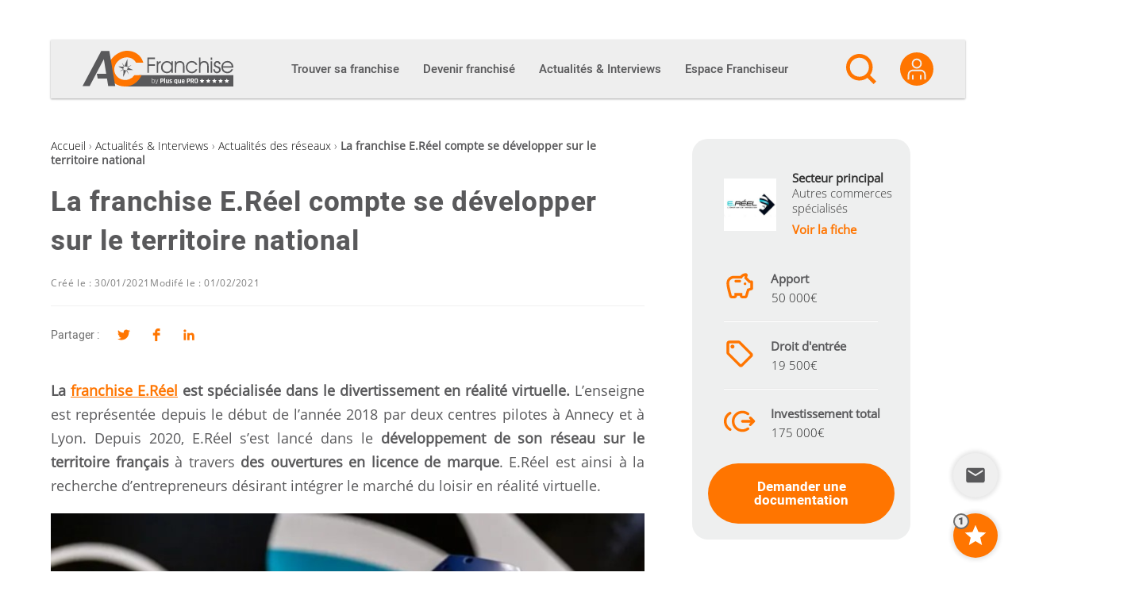

--- FILE ---
content_type: text/html; charset=UTF-8
request_url: https://ac-franchise.com/article/la-franchise-e-reel-compte-se-developper-sur-le-territoire-national
body_size: 33413
content:

<!DOCTYPE html>
<html lang="fr-FR">

<head>
  <meta charset="UTF-8">
  <link rel="profile" href="http://gmpg.org/xfn/11">

  <meta name='robots' content='index, follow, max-image-preview:large, max-snippet:-1, max-video-preview:-1' />
<meta name="viewport" content="width=device-width, initial-scale=1">
	<!-- This site is optimized with the Yoast SEO plugin v26.7 - https://yoast.com/wordpress/plugins/seo/ -->
	<title>La franchise E.Réel compte se développer sur le territoire national</title>
<link crossorigin data-rocket-preconnect href="https://www.gstatic.com" rel="preconnect">
<link crossorigin data-rocket-preconnect href="https://www.googletagmanager.com" rel="preconnect">
<link crossorigin data-rocket-preconnect href="https://www.google.com" rel="preconnect"><link rel="preload" data-rocket-preload as="image" href="https://ac-franchise.com/wp-content/themes/oceanwp-child/img/acfranchise_logo.svg" fetchpriority="high">
	<meta name="description" content="Depuis 2020, E.Réel s&#039;est lancé dans le développement de son réseau sur le territoire français à travers des ouvertures en licence de marque." />
	<link rel="canonical" href="https://ac-franchise.com/article/la-franchise-e-reel-compte-se-developper-sur-le-territoire-national" />
	<meta property="og:locale" content="fr_FR" />
	<meta property="og:type" content="article" />
	<meta property="og:title" content="La franchise E.Réel compte se développer sur le territoire national" />
	<meta property="og:description" content="Depuis 2020, E.Réel s&#039;est lancé dans le développement de son réseau sur le territoire français à travers des ouvertures en licence de marque." />
	<meta property="og:url" content="https://ac-franchise.com/article/la-franchise-e-reel-compte-se-developper-sur-le-territoire-national" />
	<meta property="og:site_name" content="AC Franchise" />
	<meta property="article:published_time" content="2021-01-30T08:46:45+00:00" />
	<meta property="article:modified_time" content="2021-02-01T15:06:14+00:00" />
	<meta property="og:image" content="https://ac-franchise.com/wp-content/uploads/2021/01/e-reel.jpg" />
	<meta property="og:image:width" content="470" />
	<meta property="og:image:height" content="200" />
	<meta property="og:image:type" content="image/jpeg" />
	<meta name="author" content="Dorsaf Maamer" />
	<meta name="twitter:card" content="summary_large_image" />
	<meta name="twitter:label1" content="Written by" />
	<meta name="twitter:data1" content="Dorsaf Maamer" />
	<meta name="twitter:label2" content="Est. reading time" />
	<meta name="twitter:data2" content="2 minutes" />
	<script type="application/ld+json" class="yoast-schema-graph">{"@context":"https://schema.org","@graph":[{"@type":"Article","@id":"https://ac-franchise.com/article/la-franchise-e-reel-compte-se-developper-sur-le-territoire-national#article","isPartOf":{"@id":"https://ac-franchise.com/article/la-franchise-e-reel-compte-se-developper-sur-le-territoire-national"},"author":{"name":"AC Franchise","@id":"https://ac-franchise.com/#/schema/person/67f8a43ccb8849bbdd49ddc3432cd53b"},"headline":"La franchise E.Réel compte se développer sur le territoire national","datePublished":"2021-01-30T08:46:45+00:00","dateModified":"2021-02-01T15:06:14+00:00","mainEntityOfPage":{"@id":"https://ac-franchise.com/article/la-franchise-e-reel-compte-se-developper-sur-le-territoire-national"},"wordCount":458,"publisher":{"@id":"https://ac-franchise.com/#organization"},"image":{"@id":"https://ac-franchise.com/article/la-franchise-e-reel-compte-se-developper-sur-le-territoire-national#primaryimage"},"thumbnailUrl":"https://ac-franchise.com/wp-content/uploads/2021/01/e-reel.jpg","articleSection":["Actualités des réseaux"],"inLanguage":"fr-FR"},{"@type":"WebPage","@id":"https://ac-franchise.com/article/la-franchise-e-reel-compte-se-developper-sur-le-territoire-national","url":"https://ac-franchise.com/article/la-franchise-e-reel-compte-se-developper-sur-le-territoire-national","name":"La franchise E.Réel compte se développer sur le territoire national","isPartOf":{"@id":"https://ac-franchise.com/#website"},"primaryImageOfPage":{"@id":"https://ac-franchise.com/article/la-franchise-e-reel-compte-se-developper-sur-le-territoire-national#primaryimage"},"image":{"@id":"https://ac-franchise.com/article/la-franchise-e-reel-compte-se-developper-sur-le-territoire-national#primaryimage"},"thumbnailUrl":"https://ac-franchise.com/wp-content/uploads/2021/01/e-reel.jpg","datePublished":"2021-01-30T08:46:45+00:00","dateModified":"2021-02-01T15:06:14+00:00","description":"Depuis 2020, E.Réel s'est lancé dans le développement de son réseau sur le territoire français à travers des ouvertures en licence de marque.","breadcrumb":{"@id":"https://ac-franchise.com/article/la-franchise-e-reel-compte-se-developper-sur-le-territoire-national#breadcrumb"},"inLanguage":"fr-FR","potentialAction":[{"@type":"ReadAction","target":["https://ac-franchise.com/article/la-franchise-e-reel-compte-se-developper-sur-le-territoire-national"]}]},{"@type":"ImageObject","inLanguage":"fr-FR","@id":"https://ac-franchise.com/article/la-franchise-e-reel-compte-se-developper-sur-le-territoire-national#primaryimage","url":"https://ac-franchise.com/wp-content/uploads/2021/01/e-reel.jpg","contentUrl":"https://ac-franchise.com/wp-content/uploads/2021/01/e-reel.jpg","width":470,"height":200},{"@type":"BreadcrumbList","@id":"https://ac-franchise.com/article/la-franchise-e-reel-compte-se-developper-sur-le-territoire-national#breadcrumb","itemListElement":[{"@type":"ListItem","position":1,"name":"Accueil","item":"https://ac-franchise.com/"},{"@type":"ListItem","position":2,"name":"Actualités &amp; Interviews","item":"https://ac-franchise.com/actualites-interviews"},{"@type":"ListItem","position":3,"name":"Actualités des réseaux","item":"https://ac-franchise.com/actualites-interviews/actualites-des-reseaux"},{"@type":"ListItem","position":4,"name":"La franchise E.Réel compte se développer sur le territoire national"}]},{"@type":"WebSite","@id":"https://ac-franchise.com/#website","url":"https://ac-franchise.com/","name":"AC Franchise","description":"Créer une franchise et devenir franchisé !","publisher":{"@id":"https://ac-franchise.com/#organization"},"potentialAction":[{"@type":"SearchAction","target":{"@type":"EntryPoint","urlTemplate":"https://ac-franchise.com/?s={search_term_string}"},"query-input":{"@type":"PropertyValueSpecification","valueRequired":true,"valueName":"search_term_string"}}],"inLanguage":"fr-FR"},{"@type":"Organization","@id":"https://ac-franchise.com/#organization","name":"AC Franchise","url":"https://ac-franchise.com/","logo":{"@type":"ImageObject","inLanguage":"fr-FR","@id":"https://ac-franchise.com/#/schema/logo/image/","url":"https://ac-franchise.com/wp-content/uploads/2019/09/acfranchise_logo.png","contentUrl":"https://ac-franchise.com/wp-content/uploads/2019/09/acfranchise_logo.png","width":300,"height":71,"caption":"AC Franchise"},"image":{"@id":"https://ac-franchise.com/#/schema/logo/image/"}},{"@type":"Person","@id":"https://ac-franchise.com/#/schema/person/67f8a43ccb8849bbdd49ddc3432cd53b","name":"Dorsaf Maamer","image":{"@type":"ImageObject","inLanguage":"fr-FR","@id":"https://ac-franchise.com/#/schema/person/image/","url":"https://secure.gravatar.com/avatar/a1ac7542af740792ee2dc77560dec3a2ff1e5c9def1ad478670d9a0d6038884c?s=96&d=mm&r=g","contentUrl":"https://secure.gravatar.com/avatar/a1ac7542af740792ee2dc77560dec3a2ff1e5c9def1ad478670d9a0d6038884c?s=96&d=mm&r=g","caption":"Dorsaf Maamer"}}]}</script>
	<!-- / Yoast SEO plugin. -->



<link rel="alternate" type="application/rss+xml" title="AC Franchise &raquo; Flux" href="https://ac-franchise.com/feed" />
<link rel="preload" href="https://ac-franchise.com/wp-content/themes/oceanwp-child/fonts/heebo-v4-latin-regular.woff2" as="font" type="font/woff2" crossorigin />
<link rel="preload" href="https://ac-franchise.com/wp-content/themes/oceanwp-child/fonts/heebo-v4-latin-500.woff2" as="font" type="font/woff2" crossorigin />
<link rel="preload" href="https://ac-franchise.com/wp-content/themes/oceanwp-child/fonts/heebo-v4-latin-900.woff2" as="font" type="font/woff2" crossorigin />
<link rel="preload" href="https://ac-franchise.com/wp-content/themes/oceanwp-child/fonts/open-sans-v15-latin-300.woff2" as="font" type="font/woff2" crossorigin />
<link rel="preload" href="https://ac-franchise.com/wp-content/themes/oceanwp-child/fonts/open-sans-v15-latin-regular.woff2" as="font" type="font/woff2" crossorigin />
<link rel="preconnect" href="https://www.clarity.ms">
<link rel="preconnect" href="https://c.clarity.ms">
<link rel="preconnect" href="https://c.bing.com">
<link rel="preconnect" href="https://matomo.siligon-valley.org">
<link rel="preconnect" href="https://www.google-analytics.com">
<link rel="preconnect" href="https://www.googletagmanager.com">
<link rel="alternate" title="oEmbed (JSON)" type="application/json+oembed" href="https://ac-franchise.com/wp-json/oembed/1.0/embed?url=https%3A%2F%2Fac-franchise.com%2Farticle%2Fla-franchise-e-reel-compte-se-developper-sur-le-territoire-national" />
<link rel="alternate" title="oEmbed (XML)" type="text/xml+oembed" href="https://ac-franchise.com/wp-json/oembed/1.0/embed?url=https%3A%2F%2Fac-franchise.com%2Farticle%2Fla-franchise-e-reel-compte-se-developper-sur-le-territoire-national&#038;format=xml" />
<style id='wp-img-auto-sizes-contain-inline-css'>
img:is([sizes=auto i],[sizes^="auto," i]){contain-intrinsic-size:3000px 1500px}
/*# sourceURL=wp-img-auto-sizes-contain-inline-css */
</style>
<style id='wp-emoji-styles-inline-css'>

	img.wp-smiley, img.emoji {
		display: inline !important;
		border: none !important;
		box-shadow: none !important;
		height: 1em !important;
		width: 1em !important;
		margin: 0 0.07em !important;
		vertical-align: -0.1em !important;
		background: none !important;
		padding: 0 !important;
	}
/*# sourceURL=wp-emoji-styles-inline-css */
</style>
<link rel='stylesheet' id='wp-block-library-css' href='https://ac-franchise.com/wp-includes/css/dist/block-library/style.min.css?ver=d707506dbb1a72051dc84a81dee87db3' media='all' />
<style id='wp-block-library-theme-inline-css'>
.wp-block-audio :where(figcaption){color:#555;font-size:13px;text-align:center}.is-dark-theme .wp-block-audio :where(figcaption){color:#ffffffa6}.wp-block-audio{margin:0 0 1em}.wp-block-code{border:1px solid #ccc;border-radius:4px;font-family:Menlo,Consolas,monaco,monospace;padding:.8em 1em}.wp-block-embed :where(figcaption){color:#555;font-size:13px;text-align:center}.is-dark-theme .wp-block-embed :where(figcaption){color:#ffffffa6}.wp-block-embed{margin:0 0 1em}.blocks-gallery-caption{color:#555;font-size:13px;text-align:center}.is-dark-theme .blocks-gallery-caption{color:#ffffffa6}:root :where(.wp-block-image figcaption){color:#555;font-size:13px;text-align:center}.is-dark-theme :root :where(.wp-block-image figcaption){color:#ffffffa6}.wp-block-image{margin:0 0 1em}.wp-block-pullquote{border-bottom:4px solid;border-top:4px solid;color:currentColor;margin-bottom:1.75em}.wp-block-pullquote :where(cite),.wp-block-pullquote :where(footer),.wp-block-pullquote__citation{color:currentColor;font-size:.8125em;font-style:normal;text-transform:uppercase}.wp-block-quote{border-left:.25em solid;margin:0 0 1.75em;padding-left:1em}.wp-block-quote cite,.wp-block-quote footer{color:currentColor;font-size:.8125em;font-style:normal;position:relative}.wp-block-quote:where(.has-text-align-right){border-left:none;border-right:.25em solid;padding-left:0;padding-right:1em}.wp-block-quote:where(.has-text-align-center){border:none;padding-left:0}.wp-block-quote.is-large,.wp-block-quote.is-style-large,.wp-block-quote:where(.is-style-plain){border:none}.wp-block-search .wp-block-search__label{font-weight:700}.wp-block-search__button{border:1px solid #ccc;padding:.375em .625em}:where(.wp-block-group.has-background){padding:1.25em 2.375em}.wp-block-separator.has-css-opacity{opacity:.4}.wp-block-separator{border:none;border-bottom:2px solid;margin-left:auto;margin-right:auto}.wp-block-separator.has-alpha-channel-opacity{opacity:1}.wp-block-separator:not(.is-style-wide):not(.is-style-dots){width:100px}.wp-block-separator.has-background:not(.is-style-dots){border-bottom:none;height:1px}.wp-block-separator.has-background:not(.is-style-wide):not(.is-style-dots){height:2px}.wp-block-table{margin:0 0 1em}.wp-block-table td,.wp-block-table th{word-break:normal}.wp-block-table :where(figcaption){color:#555;font-size:13px;text-align:center}.is-dark-theme .wp-block-table :where(figcaption){color:#ffffffa6}.wp-block-video :where(figcaption){color:#555;font-size:13px;text-align:center}.is-dark-theme .wp-block-video :where(figcaption){color:#ffffffa6}.wp-block-video{margin:0 0 1em}:root :where(.wp-block-template-part.has-background){margin-bottom:0;margin-top:0;padding:1.25em 2.375em}
/*# sourceURL=/wp-includes/css/dist/block-library/theme.min.css */
</style>
<style id='classic-theme-styles-inline-css'>
/*! This file is auto-generated */
.wp-block-button__link{color:#fff;background-color:#32373c;border-radius:9999px;box-shadow:none;text-decoration:none;padding:calc(.667em + 2px) calc(1.333em + 2px);font-size:1.125em}.wp-block-file__button{background:#32373c;color:#fff;text-decoration:none}
/*# sourceURL=/wp-includes/css/classic-themes.min.css */
</style>
<link rel='stylesheet' id='elasticpress-related-posts-block-css' href='https://ac-franchise.com/wp-content/plugins/elasticpress/dist/css/related-posts-block-styles.min.css?ver=4.1.0' media='all' />
<style id='global-styles-inline-css'>
:root{--wp--preset--aspect-ratio--square: 1;--wp--preset--aspect-ratio--4-3: 4/3;--wp--preset--aspect-ratio--3-4: 3/4;--wp--preset--aspect-ratio--3-2: 3/2;--wp--preset--aspect-ratio--2-3: 2/3;--wp--preset--aspect-ratio--16-9: 16/9;--wp--preset--aspect-ratio--9-16: 9/16;--wp--preset--color--black: #000000;--wp--preset--color--cyan-bluish-gray: #abb8c3;--wp--preset--color--white: #ffffff;--wp--preset--color--pale-pink: #f78da7;--wp--preset--color--vivid-red: #cf2e2e;--wp--preset--color--luminous-vivid-orange: #ff6900;--wp--preset--color--luminous-vivid-amber: #fcb900;--wp--preset--color--light-green-cyan: #7bdcb5;--wp--preset--color--vivid-green-cyan: #00d084;--wp--preset--color--pale-cyan-blue: #8ed1fc;--wp--preset--color--vivid-cyan-blue: #0693e3;--wp--preset--color--vivid-purple: #9b51e0;--wp--preset--gradient--vivid-cyan-blue-to-vivid-purple: linear-gradient(135deg,rgb(6,147,227) 0%,rgb(155,81,224) 100%);--wp--preset--gradient--light-green-cyan-to-vivid-green-cyan: linear-gradient(135deg,rgb(122,220,180) 0%,rgb(0,208,130) 100%);--wp--preset--gradient--luminous-vivid-amber-to-luminous-vivid-orange: linear-gradient(135deg,rgb(252,185,0) 0%,rgb(255,105,0) 100%);--wp--preset--gradient--luminous-vivid-orange-to-vivid-red: linear-gradient(135deg,rgb(255,105,0) 0%,rgb(207,46,46) 100%);--wp--preset--gradient--very-light-gray-to-cyan-bluish-gray: linear-gradient(135deg,rgb(238,238,238) 0%,rgb(169,184,195) 100%);--wp--preset--gradient--cool-to-warm-spectrum: linear-gradient(135deg,rgb(74,234,220) 0%,rgb(151,120,209) 20%,rgb(207,42,186) 40%,rgb(238,44,130) 60%,rgb(251,105,98) 80%,rgb(254,248,76) 100%);--wp--preset--gradient--blush-light-purple: linear-gradient(135deg,rgb(255,206,236) 0%,rgb(152,150,240) 100%);--wp--preset--gradient--blush-bordeaux: linear-gradient(135deg,rgb(254,205,165) 0%,rgb(254,45,45) 50%,rgb(107,0,62) 100%);--wp--preset--gradient--luminous-dusk: linear-gradient(135deg,rgb(255,203,112) 0%,rgb(199,81,192) 50%,rgb(65,88,208) 100%);--wp--preset--gradient--pale-ocean: linear-gradient(135deg,rgb(255,245,203) 0%,rgb(182,227,212) 50%,rgb(51,167,181) 100%);--wp--preset--gradient--electric-grass: linear-gradient(135deg,rgb(202,248,128) 0%,rgb(113,206,126) 100%);--wp--preset--gradient--midnight: linear-gradient(135deg,rgb(2,3,129) 0%,rgb(40,116,252) 100%);--wp--preset--font-size--small: 13px;--wp--preset--font-size--medium: 20px;--wp--preset--font-size--large: 36px;--wp--preset--font-size--x-large: 42px;--wp--preset--spacing--20: 0.44rem;--wp--preset--spacing--30: 0.67rem;--wp--preset--spacing--40: 1rem;--wp--preset--spacing--50: 1.5rem;--wp--preset--spacing--60: 2.25rem;--wp--preset--spacing--70: 3.38rem;--wp--preset--spacing--80: 5.06rem;--wp--preset--shadow--natural: 6px 6px 9px rgba(0, 0, 0, 0.2);--wp--preset--shadow--deep: 12px 12px 50px rgba(0, 0, 0, 0.4);--wp--preset--shadow--sharp: 6px 6px 0px rgba(0, 0, 0, 0.2);--wp--preset--shadow--outlined: 6px 6px 0px -3px rgb(255, 255, 255), 6px 6px rgb(0, 0, 0);--wp--preset--shadow--crisp: 6px 6px 0px rgb(0, 0, 0);}:where(.is-layout-flex){gap: 0.5em;}:where(.is-layout-grid){gap: 0.5em;}body .is-layout-flex{display: flex;}.is-layout-flex{flex-wrap: wrap;align-items: center;}.is-layout-flex > :is(*, div){margin: 0;}body .is-layout-grid{display: grid;}.is-layout-grid > :is(*, div){margin: 0;}:where(.wp-block-columns.is-layout-flex){gap: 2em;}:where(.wp-block-columns.is-layout-grid){gap: 2em;}:where(.wp-block-post-template.is-layout-flex){gap: 1.25em;}:where(.wp-block-post-template.is-layout-grid){gap: 1.25em;}.has-black-color{color: var(--wp--preset--color--black) !important;}.has-cyan-bluish-gray-color{color: var(--wp--preset--color--cyan-bluish-gray) !important;}.has-white-color{color: var(--wp--preset--color--white) !important;}.has-pale-pink-color{color: var(--wp--preset--color--pale-pink) !important;}.has-vivid-red-color{color: var(--wp--preset--color--vivid-red) !important;}.has-luminous-vivid-orange-color{color: var(--wp--preset--color--luminous-vivid-orange) !important;}.has-luminous-vivid-amber-color{color: var(--wp--preset--color--luminous-vivid-amber) !important;}.has-light-green-cyan-color{color: var(--wp--preset--color--light-green-cyan) !important;}.has-vivid-green-cyan-color{color: var(--wp--preset--color--vivid-green-cyan) !important;}.has-pale-cyan-blue-color{color: var(--wp--preset--color--pale-cyan-blue) !important;}.has-vivid-cyan-blue-color{color: var(--wp--preset--color--vivid-cyan-blue) !important;}.has-vivid-purple-color{color: var(--wp--preset--color--vivid-purple) !important;}.has-black-background-color{background-color: var(--wp--preset--color--black) !important;}.has-cyan-bluish-gray-background-color{background-color: var(--wp--preset--color--cyan-bluish-gray) !important;}.has-white-background-color{background-color: var(--wp--preset--color--white) !important;}.has-pale-pink-background-color{background-color: var(--wp--preset--color--pale-pink) !important;}.has-vivid-red-background-color{background-color: var(--wp--preset--color--vivid-red) !important;}.has-luminous-vivid-orange-background-color{background-color: var(--wp--preset--color--luminous-vivid-orange) !important;}.has-luminous-vivid-amber-background-color{background-color: var(--wp--preset--color--luminous-vivid-amber) !important;}.has-light-green-cyan-background-color{background-color: var(--wp--preset--color--light-green-cyan) !important;}.has-vivid-green-cyan-background-color{background-color: var(--wp--preset--color--vivid-green-cyan) !important;}.has-pale-cyan-blue-background-color{background-color: var(--wp--preset--color--pale-cyan-blue) !important;}.has-vivid-cyan-blue-background-color{background-color: var(--wp--preset--color--vivid-cyan-blue) !important;}.has-vivid-purple-background-color{background-color: var(--wp--preset--color--vivid-purple) !important;}.has-black-border-color{border-color: var(--wp--preset--color--black) !important;}.has-cyan-bluish-gray-border-color{border-color: var(--wp--preset--color--cyan-bluish-gray) !important;}.has-white-border-color{border-color: var(--wp--preset--color--white) !important;}.has-pale-pink-border-color{border-color: var(--wp--preset--color--pale-pink) !important;}.has-vivid-red-border-color{border-color: var(--wp--preset--color--vivid-red) !important;}.has-luminous-vivid-orange-border-color{border-color: var(--wp--preset--color--luminous-vivid-orange) !important;}.has-luminous-vivid-amber-border-color{border-color: var(--wp--preset--color--luminous-vivid-amber) !important;}.has-light-green-cyan-border-color{border-color: var(--wp--preset--color--light-green-cyan) !important;}.has-vivid-green-cyan-border-color{border-color: var(--wp--preset--color--vivid-green-cyan) !important;}.has-pale-cyan-blue-border-color{border-color: var(--wp--preset--color--pale-cyan-blue) !important;}.has-vivid-cyan-blue-border-color{border-color: var(--wp--preset--color--vivid-cyan-blue) !important;}.has-vivid-purple-border-color{border-color: var(--wp--preset--color--vivid-purple) !important;}.has-vivid-cyan-blue-to-vivid-purple-gradient-background{background: var(--wp--preset--gradient--vivid-cyan-blue-to-vivid-purple) !important;}.has-light-green-cyan-to-vivid-green-cyan-gradient-background{background: var(--wp--preset--gradient--light-green-cyan-to-vivid-green-cyan) !important;}.has-luminous-vivid-amber-to-luminous-vivid-orange-gradient-background{background: var(--wp--preset--gradient--luminous-vivid-amber-to-luminous-vivid-orange) !important;}.has-luminous-vivid-orange-to-vivid-red-gradient-background{background: var(--wp--preset--gradient--luminous-vivid-orange-to-vivid-red) !important;}.has-very-light-gray-to-cyan-bluish-gray-gradient-background{background: var(--wp--preset--gradient--very-light-gray-to-cyan-bluish-gray) !important;}.has-cool-to-warm-spectrum-gradient-background{background: var(--wp--preset--gradient--cool-to-warm-spectrum) !important;}.has-blush-light-purple-gradient-background{background: var(--wp--preset--gradient--blush-light-purple) !important;}.has-blush-bordeaux-gradient-background{background: var(--wp--preset--gradient--blush-bordeaux) !important;}.has-luminous-dusk-gradient-background{background: var(--wp--preset--gradient--luminous-dusk) !important;}.has-pale-ocean-gradient-background{background: var(--wp--preset--gradient--pale-ocean) !important;}.has-electric-grass-gradient-background{background: var(--wp--preset--gradient--electric-grass) !important;}.has-midnight-gradient-background{background: var(--wp--preset--gradient--midnight) !important;}.has-small-font-size{font-size: var(--wp--preset--font-size--small) !important;}.has-medium-font-size{font-size: var(--wp--preset--font-size--medium) !important;}.has-large-font-size{font-size: var(--wp--preset--font-size--large) !important;}.has-x-large-font-size{font-size: var(--wp--preset--font-size--x-large) !important;}
:where(.wp-block-post-template.is-layout-flex){gap: 1.25em;}:where(.wp-block-post-template.is-layout-grid){gap: 1.25em;}
:where(.wp-block-term-template.is-layout-flex){gap: 1.25em;}:where(.wp-block-term-template.is-layout-grid){gap: 1.25em;}
:where(.wp-block-columns.is-layout-flex){gap: 2em;}:where(.wp-block-columns.is-layout-grid){gap: 2em;}
:root :where(.wp-block-pullquote){font-size: 1.5em;line-height: 1.6;}
/*# sourceURL=global-styles-inline-css */
</style>
<link rel='stylesheet' id='pqp_ad_management_styles-css' href='https://ac-franchise.com/wp-content/plugins/pqp-ad-management/assets/css/front.css?ver=1768309737' media='all' />
<link rel='stylesheet' id='font-awesome-css' href='https://ac-franchise.com/wp-content/themes/oceanwp-child/assets/fonts/fontawesome/css/all.min.css?ver=6.7.2' media='all' />
<link rel='stylesheet' id='simple-line-icons-css' href='https://ac-franchise.com/wp-content/themes/oceanwp-child/assets/css/third/simple-line-icons.min.css?ver=2.4.0' media='all' />
<link rel='stylesheet' id='oceanwp-style-css' href='https://ac-franchise.com/wp-content/themes/oceanwp/assets/css/style.min.css?ver=1.0.1' media='all' />
<link rel='stylesheet' id='elasticpress-autosuggest-css' href='https://ac-franchise.com/wp-content/plugins/elasticpress/dist/css/autosuggest-styles.min.css?ver=26e3c1cd915b73e742ab41d02cd86563' media='all' />
<link rel='stylesheet' id='sib-front-css-css' href='https://ac-franchise.com/wp-content/plugins/mailin/css/mailin-front.css?ver=d707506dbb1a72051dc84a81dee87db3' media='all' />
<link rel='stylesheet' id='oe-widgets-style-css' href='https://ac-franchise.com/wp-content/plugins/ocean-extra/assets/css/widgets.css?ver=d707506dbb1a72051dc84a81dee87db3' media='all' />
<link rel='stylesheet' id='oss-social-share-style-css' href='https://ac-franchise.com/wp-content/plugins/ocean-social-sharing/assets/css/style.min.css?ver=d707506dbb1a72051dc84a81dee87db3' media='all' />
<link rel='stylesheet' id='ac-parent-styles-css' href='https://ac-franchise.com/wp-content/themes/oceanwp/style.css?ver=1768309768' media='all' />
<link rel='stylesheet' id='correctif-icon-css' href='https://ac-franchise.com/wp-content/themes/oceanwp-child/css/correctif-icon.css?ver=d707506dbb1a72051dc84a81dee87db3' media='all' />
<link rel='stylesheet' id='acf-jquery-ui-theme-smoothness-css' href='https://ac-franchise.com/wp-content/themes/oceanwp-child/jquery-ui/themes/smoothness/jquery-ui.min.css?ver=d707506dbb1a72051dc84a81dee87db3' media='all' />
<link rel='stylesheet' id='ac-butterbean-css-css' href='https://ac-franchise.com/wp-content/themes/oceanwp-child/butterbean/butterbean.css?ver=1768309703' media='all' />
<link rel='stylesheet' id='select2-css-css' href='https://ac-franchise.com/wp-content/themes/oceanwp-child/select2/select2.min.css?ver=d707506dbb1a72051dc84a81dee87db3' media='all' />
<link rel='stylesheet' id='owl-css-css' href='https://ac-franchise.com/wp-content/themes/oceanwp-child/owlcarousel/assets/owl.carousel.min.css?ver=d707506dbb1a72051dc84a81dee87db3' media='all' />
<link rel='stylesheet' id='owl-theme-css' href='https://ac-franchise.com/wp-content/themes/oceanwp-child/owlcarousel/assets/owl.theme.default.min.css?ver=d707506dbb1a72051dc84a81dee87db3' media='all' />
<link rel='stylesheet' id='ac-child-style-styles-css' href='https://ac-franchise.com/wp-content/themes/oceanwp-child/css/styles.css?ver=1768309703' media='all' />
<link rel='stylesheet' id='ac-child-style-fonts-css' href='https://ac-franchise.com/wp-content/themes/oceanwp-child/css/fonts.css?ver=1768309703' media='all' />
<link rel='stylesheet' id='ac-child-style-espace_franchiseur-css' href='https://ac-franchise.com/wp-content/themes/oceanwp-child/css/espace_franchiseur.css?ver=1768309703' media='all' />
<link rel='stylesheet' id='ac-child-style-admin-css' href='https://ac-franchise.com/wp-content/themes/oceanwp-child/css/admin.css?ver=1768309703' media='all' />
<link rel='stylesheet' id='ac-child-style-menu-css' href='https://ac-franchise.com/wp-content/themes/oceanwp-child/css/menu.css?ver=1768309703' media='all' />
<link rel='stylesheet' id='ac-child-style-newsletter-css' href='https://ac-franchise.com/wp-content/themes/oceanwp-child/css/newsletter.css?ver=1768309703' media='all' />
<link rel='stylesheet' id='ac-child-style-widgets/news-css' href='https://ac-franchise.com/wp-content/themes/oceanwp-child/css/widgets/news.css?ver=1768309703' media='all' />
<link rel='stylesheet' id='ac-child-style-widgets/franchises-css' href='https://ac-franchise.com/wp-content/themes/oceanwp-child/css/widgets/franchises.css?ver=1768309703' media='all' />
<link rel='stylesheet' id='ac-child-style-widgets/franchises_condensed-css' href='https://ac-franchise.com/wp-content/themes/oceanwp-child/css/widgets/franchises_condensed.css?ver=1768309703' media='all' />
<link rel='stylesheet' id='ac-child-style-widgets/tv-css' href='https://ac-franchise.com/wp-content/themes/oceanwp-child/css/widgets/tv.css?ver=1768309703' media='all' />
<link rel='stylesheet' id='ac-child-style-widgets/experts-css' href='https://ac-franchise.com/wp-content/themes/oceanwp-child/css/widgets/experts.css?ver=1768309703' media='all' />
<link rel='stylesheet' id='ac-child-style-widgets/sectors-css' href='https://ac-franchise.com/wp-content/themes/oceanwp-child/css/widgets/sectors.css?ver=1768309703' media='all' />
<link rel='stylesheet' id='ac-child-style-widgets/dossiers-css' href='https://ac-franchise.com/wp-content/themes/oceanwp-child/css/widgets/dossiers.css?ver=1768309703' media='all' />
<link rel='stylesheet' id='ac-child-style-widgets/login-css' href='https://ac-franchise.com/wp-content/themes/oceanwp-child/css/widgets/login.css?ver=1768309703' media='all' />
<link rel='stylesheet' id='ac-child-style-widgets/register-css' href='https://ac-franchise.com/wp-content/themes/oceanwp-child/css/widgets/register.css?ver=1768309703' media='all' />
<link rel='stylesheet' id='ac-child-style-widgets/profile-css' href='https://ac-franchise.com/wp-content/themes/oceanwp-child/css/widgets/profile.css?ver=1768309703' media='all' />
<link rel='stylesheet' id='ac-child-style-widgets/forgot_password-css' href='https://ac-franchise.com/wp-content/themes/oceanwp-child/css/widgets/forgot_password.css?ver=1768309703' media='all' />
<link rel='stylesheet' id='ac-child-style-franchise/demande-de-documentation-css' href='https://ac-franchise.com/wp-content/themes/oceanwp-child/css/franchise/demande-de-documentation.css?ver=1768309703' media='all' />
<link rel='stylesheet' id='ac-child-style-franchise/single-css' href='https://ac-franchise.com/wp-content/themes/oceanwp-child/css/franchise/single.css?ver=1768309703' media='all' />
<link rel='stylesheet' id='ac-child-style-franchise/idlf_widget-css' href='https://ac-franchise.com/wp-content/themes/oceanwp-child/css/franchise/idlf_widget.css?ver=1768309703' media='all' />
<link rel='stylesheet' id='ac-child-style-franchise/idlf_banner-css' href='https://ac-franchise.com/wp-content/themes/oceanwp-child/css/franchise/idlf_banner.css?ver=1768309703' media='all' />
<link rel='stylesheet' id='dashicons-css' href='https://ac-franchise.com/wp-includes/css/dashicons.min.css?ver=d707506dbb1a72051dc84a81dee87db3' media='all' />
<link rel='stylesheet' id='ac-category-colors-css' href='https://ac-franchise.com/wp-content/cache/category_colors.css?ver=1768310986' media='all' />
<link rel='stylesheet' id='ac-child-devenir-franchise-css' href='https://ac-franchise.com/wp-content/themes/oceanwp-child/css/devenir-franchise/devenir-franchise.css?ver=d707506dbb1a72051dc84a81dee87db3' media='all' />
<link rel='stylesheet' id='custom-css' href='https://ac-franchise.com/wp-content/themes/oceanwp-child/css/override/custom.css?ver=d707506dbb1a72051dc84a81dee87db3' media='all' />
<link rel='stylesheet' id='widget-css' href='https://ac-franchise.com/wp-content/themes/oceanwp-child/css/override/widget.css?ver=d707506dbb1a72051dc84a81dee87db3' media='all' />
<link rel='stylesheet' id='widget-actu-css' href='https://ac-franchise.com/wp-content/themes/oceanwp-child/css/override/widget-actu.css?ver=d707506dbb1a72051dc84a81dee87db3' media='all' />
<link rel='stylesheet' id='template-news-css' href='https://ac-franchise.com/wp-content/themes/oceanwp-child/css/override/template-news.css?ver=d707506dbb1a72051dc84a81dee87db3' media='all' />
<link rel='stylesheet' id='page-secteur-css' href='https://ac-franchise.com/wp-content/themes/oceanwp-child/css/override/page-secteur.css?ver=d707506dbb1a72051dc84a81dee87db3' media='all' />
<link rel='stylesheet' id='popup-css' href='https://ac-franchise.com/wp-content/themes/oceanwp-child/css/override/popup.css?ver=d707506dbb1a72051dc84a81dee87db3' media='all' />
<link rel='stylesheet' id='hp-sections-css' href='https://ac-franchise.com/wp-content/themes/oceanwp-child/css/override/hp-sections.css?ver=d707506dbb1a72051dc84a81dee87db3' media='all' />
<link rel='stylesheet' id='faq-widget-css' href='https://ac-franchise.com/wp-content/themes/oceanwp-child/css/override/faq-widget.css?ver=d707506dbb1a72051dc84a81dee87db3' media='all' />
<link rel='stylesheet' id='didomi-yt-css' href='https://ac-franchise.com/wp-content/themes/oceanwp-child/css/override/didomi-yt.css?ver=d707506dbb1a72051dc84a81dee87db3' media='all' />
<link rel='stylesheet' id='cta-franchise-for-article-css' href='https://ac-franchise.com/wp-content/themes/oceanwp-child/css/override/cta-franchise-for-article.css?ver=d707506dbb1a72051dc84a81dee87db3' media='all' />
<link rel='stylesheet' id='breadcrumb-css' href='https://ac-franchise.com/wp-content/themes/oceanwp-child/css/override/breadcrumb.css?ver=d707506dbb1a72051dc84a81dee87db3' media='all' />
<link rel='stylesheet' id='bg-elementor-section-css' href='https://ac-franchise.com/wp-content/themes/oceanwp-child/css/override/bg-elementor-section.css?ver=d707506dbb1a72051dc84a81dee87db3' media='all' />
<script src="https://ac-franchise.com/wp-includes/js/jquery/jquery.min.js?ver=3.7.1" id="jquery-core-js"></script>
<script src="https://ac-franchise.com/wp-includes/js/jquery/jquery-migrate.min.js?ver=3.4.1" id="jquery-migrate-js"></script>
<script src="https://ac-franchise.com/wp-content/plugins/pqp-ad-management/assets/js/front/scripts.js?ver=1768309737" id="pqp_ad_management_scripts-js"></script>
<script id="sib-front-js-js-extra">
var sibErrMsg = {"invalidMail":"Veuillez entrer une adresse e-mail valide.","requiredField":"Veuillez compl\u00e9ter les champs obligatoires.","invalidDateFormat":"Veuillez entrer une date valide.","invalidSMSFormat":"Veuillez entrer une num\u00e9ro de t\u00e9l\u00e9phone valide."};
var ajax_sib_front_object = {"ajax_url":"https://ac-franchise.com/wp-admin/admin-ajax.php","ajax_nonce":"6b37d79307","flag_url":"https://ac-franchise.com/wp-content/plugins/mailin/img/flags/"};
//# sourceURL=sib-front-js-js-extra
</script>
<script src="https://ac-franchise.com/wp-content/plugins/mailin/js/mailin-front.js?ver=1746828651" id="sib-front-js-js"></script>
<script id="modernizr-custom.js-js-after">
/*! modernizr 3.6.0 (Custom Build) | MIT *
		* https://modernizr.com/download/?-webp-setclasses !*/
	 !function(e,n,A){function o(e,n){return typeof e===n}function t(){var e,n,A,t,a,i,l;for(var f in r)if(r.hasOwnProperty(f)){if(e=[],n=r[f],n.name&&(e.push(n.name.toLowerCase()),n.options&&n.options.aliases&&n.options.aliases.length))for(A=0;A<n.options.aliases.length;A++)e.push(n.options.aliases[A].toLowerCase());for(t=o(n.fn,"function")?n.fn():n.fn,a=0;a<e.length;a++)i=e[a],l=i.split("."),1===l.length?Modernizr[l[0]]=t:(!Modernizr[l[0]]||Modernizr[l[0]]instanceof Boolean||(Modernizr[l[0]]=new Boolean(Modernizr[l[0]])),Modernizr[l[0]][l[1]]=t),s.push((t?"":"no-")+l.join("-"))}}function a(e){var n=u.className,A=Modernizr._config.classPrefix||"";if(c&&(n=n.baseVal),Modernizr._config.enableJSClass){var o=new RegExp("(^|\s)"+A+"no-js(\s|$)");n=n.replace(o,"$1"+A+"js$2")}Modernizr._config.enableClasses&&(n+=" "+A+e.join(" "+A),c?u.className.baseVal=n:u.className=n)}function i(e,n){if("object"==typeof e)for(var A in e)f(e,A)&&i(A,e[A]);else{e=e.toLowerCase();var o=e.split("."),t=Modernizr[o[0]];if(2==o.length&&(t=t[o[1]]),"undefined"!=typeof t)return Modernizr;n="function"==typeof n?n():n,1==o.length?Modernizr[o[0]]=n:(!Modernizr[o[0]]||Modernizr[o[0]]instanceof Boolean||(Modernizr[o[0]]=new Boolean(Modernizr[o[0]])),Modernizr[o[0]][o[1]]=n),a([(n&&0!=n?"":"no-")+o.join("-")]),Modernizr._trigger(e,n)}return Modernizr}var s=[],r=[],l={_version:"3.6.0",_config:{classPrefix:"",enableClasses:!0,enableJSClass:!0,usePrefixes:!0},_q:[],on:function(e,n){var A=this;setTimeout(function(){n(A[e])},0)},addTest:function(e,n,A){r.push({name:e,fn:n,options:A})},addAsyncTest:function(e){r.push({name:null,fn:e})}},Modernizr=function(){};Modernizr.prototype=l,Modernizr=new Modernizr;var f,u=n.documentElement,c="svg"===u.nodeName.toLowerCase();!function(){var e={}.hasOwnProperty;f=o(e,"undefined")||o(e.call,"undefined")?function(e,n){return n in e&&o(e.constructor.prototype[n],"undefined")}:function(n,A){return e.call(n,A)}}(),l._l={},l.on=function(e,n){this._l[e]||(this._l[e]=[]),this._l[e].push(n),Modernizr.hasOwnProperty(e)&&setTimeout(function(){Modernizr._trigger(e,Modernizr[e])},0)},l._trigger=function(e,n){if(this._l[e]){var A=this._l[e];setTimeout(function(){var e,o;for(e=0;e<A.length;e++)(o=A[e])(n)},0),delete this._l[e]}},Modernizr._q.push(function(){l.addTest=i}),Modernizr.addAsyncTest(function(){function e(e,n,A){function o(n){var o=n&&"load"===n.type?1==t.width:!1,a="webp"===e;i(e,a&&o?new Boolean(o):o),A&&A(n)}var t=new Image;t.onerror=o,t.onload=o,t.src=n}var n=[{uri:"[data-uri]",name:"webp"},{uri:"[data-uri]",name:"webp.alpha"},{uri:"[data-uri]",name:"webp.animation"},{uri:"[data-uri]",name:"webp.lossless"}],A=n.shift();e(A.name,A.uri,function(A){if(A&&"load"===A.type)for(var o=0;o<n.length;o++)e(n[o].name,n[o].uri)})}),t(),a(s),delete l.addTest,delete l.addAsyncTest;for(var p=0;p<Modernizr._q.length;p++)Modernizr._q[p]();e.Modernizr=Modernizr}(window,document);
/*! modernizr 3.6.0 (Custom Build) | MIT *
		* https://modernizr.com/download/?-webp-setclasses !*/
	 !function(e,n,A){function o(e,n){return typeof e===n}function t(){var e,n,A,t,a,i,l;for(var f in r)if(r.hasOwnProperty(f)){if(e=[],n=r[f],n.name&&(e.push(n.name.toLowerCase()),n.options&&n.options.aliases&&n.options.aliases.length))for(A=0;A<n.options.aliases.length;A++)e.push(n.options.aliases[A].toLowerCase());for(t=o(n.fn,"function")?n.fn():n.fn,a=0;a<e.length;a++)i=e[a],l=i.split("."),1===l.length?Modernizr[l[0]]=t:(!Modernizr[l[0]]||Modernizr[l[0]]instanceof Boolean||(Modernizr[l[0]]=new Boolean(Modernizr[l[0]])),Modernizr[l[0]][l[1]]=t),s.push((t?"":"no-")+l.join("-"))}}function a(e){var n=u.className,A=Modernizr._config.classPrefix||"";if(c&&(n=n.baseVal),Modernizr._config.enableJSClass){var o=new RegExp("(^|\s)"+A+"no-js(\s|$)");n=n.replace(o,"$1"+A+"js$2")}Modernizr._config.enableClasses&&(n+=" "+A+e.join(" "+A),c?u.className.baseVal=n:u.className=n)}function i(e,n){if("object"==typeof e)for(var A in e)f(e,A)&&i(A,e[A]);else{e=e.toLowerCase();var o=e.split("."),t=Modernizr[o[0]];if(2==o.length&&(t=t[o[1]]),"undefined"!=typeof t)return Modernizr;n="function"==typeof n?n():n,1==o.length?Modernizr[o[0]]=n:(!Modernizr[o[0]]||Modernizr[o[0]]instanceof Boolean||(Modernizr[o[0]]=new Boolean(Modernizr[o[0]])),Modernizr[o[0]][o[1]]=n),a([(n&&0!=n?"":"no-")+o.join("-")]),Modernizr._trigger(e,n)}return Modernizr}var s=[],r=[],l={_version:"3.6.0",_config:{classPrefix:"",enableClasses:!0,enableJSClass:!0,usePrefixes:!0},_q:[],on:function(e,n){var A=this;setTimeout(function(){n(A[e])},0)},addTest:function(e,n,A){r.push({name:e,fn:n,options:A})},addAsyncTest:function(e){r.push({name:null,fn:e})}},Modernizr=function(){};Modernizr.prototype=l,Modernizr=new Modernizr;var f,u=n.documentElement,c="svg"===u.nodeName.toLowerCase();!function(){var e={}.hasOwnProperty;f=o(e,"undefined")||o(e.call,"undefined")?function(e,n){return n in e&&o(e.constructor.prototype[n],"undefined")}:function(n,A){return e.call(n,A)}}(),l._l={},l.on=function(e,n){this._l[e]||(this._l[e]=[]),this._l[e].push(n),Modernizr.hasOwnProperty(e)&&setTimeout(function(){Modernizr._trigger(e,Modernizr[e])},0)},l._trigger=function(e,n){if(this._l[e]){var A=this._l[e];setTimeout(function(){var e,o;for(e=0;e<A.length;e++)(o=A[e])(n)},0),delete this._l[e]}},Modernizr._q.push(function(){l.addTest=i}),Modernizr.addAsyncTest(function(){function e(e,n,A){function o(n){var o=n&&"load"===n.type?1==t.width:!1,a="webp"===e;i(e,a&&o?new Boolean(o):o),A&&A(n)}var t=new Image;t.onerror=o,t.onload=o,t.src=n}var n=[{uri:"[data-uri]",name:"webp"},{uri:"[data-uri]",name:"webp.alpha"},{uri:"[data-uri]",name:"webp.animation"},{uri:"[data-uri]",name:"webp.lossless"}],A=n.shift();e(A.name,A.uri,function(A){if(A&&"load"===A.type)for(var o=0;o<n.length;o++)e(n[o].name,n[o].uri)})}),t(),a(s),delete l.addTest,delete l.addAsyncTest;for(var p=0;p<Modernizr._q.length;p++)Modernizr._q[p]();e.Modernizr=Modernizr}(window,document);
//# sourceURL=modernizr-custom.js-js-after
</script>
<script src="https://ac-franchise.com/wp-content/themes/oceanwp-child/js/base64.js?ver=1768309703" id="ac-child-script-base64-js"></script>
<script id="ac-child-script-scripts-js-extra">
var acfranchise_options = {"ajaxurl":"https://ac-franchise.com/wp-admin/admin-ajax.php"};
var acfranchise_options = {"ajaxurl":"https://ac-franchise.com/wp-admin/admin-ajax.php"};
var acfranchise_options = {"ajaxurl":"https://ac-franchise.com/wp-admin/admin-ajax.php"};
var acfranchise_options = {"ajaxurl":"https://ac-franchise.com/wp-admin/admin-ajax.php"};
//# sourceURL=ac-child-script-scripts-js-extra
</script>
<script src="https://ac-franchise.com/wp-content/themes/oceanwp-child/js/scripts.js?ver=1768309703" id="ac-child-script-scripts-js"></script>
<script src="https://ac-franchise.com/wp-content/themes/oceanwp-child/js/js.cookie.min.js?ver=1768309703" id="ac-child-script-js.cookie.min-js"></script>
<script src="https://ac-franchise.com/wp-content/themes/oceanwp-child/js/newsletter.js?ver=1768309703" id="ac-child-script-newsletter-js"></script>
<script src="https://ac-franchise.com/wp-content/themes/oceanwp-child/js/ga.js?ver=1768309703" id="ac-child-script-ga-js"></script>
<script src="https://ac-franchise.com/wp-content/themes/oceanwp-child/jquery-ui/jquery-ui.min.js?ver=d707506dbb1a72051dc84a81dee87db3" id="acf-jquery-ui-js"></script>
<script src="https://ac-franchise.com/wp-content/themes/oceanwp-child/jquery-ui/jquery-ui.js?ver=d707506dbb1a72051dc84a81dee87db3" id="jquery-ui-js"></script>
<script src="https://ac-franchise.com/wp-content/themes/oceanwp-child/butterbean/butterbean.js?ver=1768309703" id="ac-butterbean-js-js"></script>
<script src="https://ac-franchise.com/wp-content/themes/oceanwp-child/select2/select2.min.js?ver=d707506dbb1a72051dc84a81dee87db3" id="select2-js-js"></script>
<script src="https://ac-franchise.com/wp-content/themes/oceanwp-child/select2/i18n/fr.js?ver=d707506dbb1a72051dc84a81dee87db3" id="select2-fr-js-js"></script>
<script src="https://ac-franchise.com/wp-content/themes/oceanwp-child/owlcarousel/owl.carousel.min.js?ver=d707506dbb1a72051dc84a81dee87db3" id="owl-js-js"></script>
<script src="https://ac-franchise.com/wp-content/themes/oceanwp-child/js/jquery.fitvids.js?ver=1.1" id="fitvids-script-js"></script>
<link rel="https://api.w.org/" href="https://ac-franchise.com/wp-json/" /><link rel="alternate" title="JSON" type="application/json" href="https://ac-franchise.com/wp-json/wp/v2/posts/375101" /><link rel="EditURI" type="application/rsd+xml" title="RSD" href="https://ac-franchise.com/xmlrpc.php?rsd" />

<link rel='shortlink' href='https://ac-franchise.com/?p=375101' />
    <script>
        if (window.jQuery) jQuery(function($) {
            $('.elementor-section.lazyelementorbackgroundimages[data-settings*=background_background]').each(function() {
                var $section = $(this);
                if (window.Waypoint) new Waypoint({
                    element: $section.get(0),
                    handler: function(direction) {
                        $section.removeClass('lazyelementorbackgroundimages');
                    },
                    offset: $(window).height() + $(window).height() / 2
                });
            });
        });
    </script>
    <style>
        .lazyelementorbackgroundimages:not(.elementor-motion-effects-element-type-background) {
            background-image: none !important;
            /* lazyload fix for elementor */
        }
    </style>

    <link rel="apple-touch-icon" sizes="57x57" href="https://ac-franchise.com/wp-content/themes/oceanwp-child/favicon/apple-icon-57x57.png">
    <link rel="apple-touch-icon" sizes="60x60" href="https://ac-franchise.com/wp-content/themes/oceanwp-child/favicon/apple-icon-60x60.png">
    <link rel="apple-touch-icon" sizes="72x72" href="https://ac-franchise.com/wp-content/themes/oceanwp-child/favicon/apple-icon-72x72.png">
    <link rel="apple-touch-icon" sizes="76x76" href="https://ac-franchise.com/wp-content/themes/oceanwp-child/favicon/apple-icon-76x76.png">
    <link rel="apple-touch-icon" sizes="114x114" href="https://ac-franchise.com/wp-content/themes/oceanwp-child/favicon/apple-icon-114x114.png">
    <link rel="apple-touch-icon" sizes="120x120" href="https://ac-franchise.com/wp-content/themes/oceanwp-child/favicon/apple-icon-120x120.png">
    <link rel="apple-touch-icon" sizes="144x144" href="https://ac-franchise.com/wp-content/themes/oceanwp-child/favicon/apple-icon-144x144.png">
    <link rel="apple-touch-icon" sizes="152x152" href="https://ac-franchise.com/wp-content/themes/oceanwp-child/favicon/apple-icon-152x152.png">
    <link rel="apple-touch-icon" sizes="180x180" href="https://ac-franchise.com/wp-content/themes/oceanwp-child/favicon/apple-icon-180x180.png">
    <link rel="icon" type="image/png" sizes="192x192" href="https://ac-franchise.com/wp-content/themes/oceanwp-child/favicon/android-icon-192x192.png">
    <link rel="icon" type="image/png" sizes="32x32" href="https://ac-franchise.com/wp-content/themes/oceanwp-child/favicon/favicon-32x32.png">
    <link rel="icon" type="image/png" sizes="96x96" href="https://ac-franchise.com/wp-content/themes/oceanwp-child/favicon/favicon-96x96.png">
    <link rel="icon" type="image/png" sizes="16x16" href="https://ac-franchise.com/wp-content/themes/oceanwp-child/favicon/favicon-16x16.png">
    <link rel="manifest" href="https://ac-franchise.com/wp-content/themes/oceanwp-child/favicon/manifest.json">
    <meta name="msapplication-TileColor" content="#ffffff">
    <meta name="msapplication-TileImage" content="https://ac-franchise.com/wp-content/themes/oceanwp-child/favicon/ms-icon-144x144.png">
    <meta name="theme-color" content="#FF7500">

	<meta name="generator" content="Elementor 3.34.1; features: additional_custom_breakpoints; settings: css_print_method-internal, google_font-enabled, font_display-auto">
			<style>
				.e-con.e-parent:nth-of-type(n+4):not(.e-lazyloaded):not(.e-no-lazyload),
				.e-con.e-parent:nth-of-type(n+4):not(.e-lazyloaded):not(.e-no-lazyload) * {
					background-image: none !important;
				}
				@media screen and (max-height: 1024px) {
					.e-con.e-parent:nth-of-type(n+3):not(.e-lazyloaded):not(.e-no-lazyload),
					.e-con.e-parent:nth-of-type(n+3):not(.e-lazyloaded):not(.e-no-lazyload) * {
						background-image: none !important;
					}
				}
				@media screen and (max-height: 640px) {
					.e-con.e-parent:nth-of-type(n+2):not(.e-lazyloaded):not(.e-no-lazyload),
					.e-con.e-parent:nth-of-type(n+2):not(.e-lazyloaded):not(.e-no-lazyload) * {
						background-image: none !important;
					}
				}
			</style>
			<!-- OceanWP CSS -->
<style type="text/css">
/* Colors */a:hover,a.light:hover,.theme-heading .text::before,.theme-heading .text::after,#top-bar-content >a:hover,#top-bar-social li.oceanwp-email a:hover,#site-navigation-wrap .dropdown-menu >li >a:hover,#site-header.medium-header #medium-searchform button:hover,.oceanwp-mobile-menu-icon a:hover,.blog-entry.post .blog-entry-header .entry-title a:hover,.blog-entry.post .blog-entry-readmore a:hover,.blog-entry.thumbnail-entry .blog-entry-category a,ul.meta li a:hover,.dropcap,.single nav.post-navigation .nav-links .title,body .related-post-title a:hover,body #wp-calendar caption,body .contact-info-widget.default i,body .contact-info-widget.big-icons i,body .custom-links-widget .oceanwp-custom-links li a:hover,body .custom-links-widget .oceanwp-custom-links li a:hover:before,body .posts-thumbnails-widget li a:hover,body .social-widget li.oceanwp-email a:hover,.comment-author .comment-meta .comment-reply-link,#respond #cancel-comment-reply-link:hover,#footer-widgets .footer-box a:hover,#footer-bottom a:hover,#footer-bottom #footer-bottom-menu a:hover,.sidr a:hover,.sidr-class-dropdown-toggle:hover,.sidr-class-menu-item-has-children.active >a,.sidr-class-menu-item-has-children.active >a >.sidr-class-dropdown-toggle,input[type=checkbox]:checked:before{color:#f88000}.single nav.post-navigation .nav-links .title .owp-icon use,.blog-entry.post .blog-entry-readmore a:hover .owp-icon use,body .contact-info-widget.default .owp-icon use,body .contact-info-widget.big-icons .owp-icon use{stroke:#f88000}input[type="button"],input[type="reset"],input[type="submit"],button[type="submit"],.button,#site-navigation-wrap .dropdown-menu >li.btn >a >span,.thumbnail:hover i,.thumbnail:hover .link-post-svg-icon,.post-quote-content,.omw-modal .omw-close-modal,body .contact-info-widget.big-icons li:hover i,body .contact-info-widget.big-icons li:hover .owp-icon,body div.wpforms-container-full .wpforms-form input[type=submit],body div.wpforms-container-full .wpforms-form button[type=submit],body div.wpforms-container-full .wpforms-form .wpforms-page-button,.woocommerce-cart .wp-element-button,.woocommerce-checkout .wp-element-button,.wp-block-button__link{background-color:#f88000}.widget-title{border-color:#f88000}blockquote{border-color:#f88000}.wp-block-quote{border-color:#f88000}#searchform-dropdown{border-color:#f88000}.dropdown-menu .sub-menu{border-color:#f88000}.blog-entry.large-entry .blog-entry-readmore a:hover{border-color:#f88000}.oceanwp-newsletter-form-wrap input[type="email"]:focus{border-color:#f88000}.social-widget li.oceanwp-email a:hover{border-color:#f88000}#respond #cancel-comment-reply-link:hover{border-color:#f88000}body .contact-info-widget.big-icons li:hover i{border-color:#f88000}body .contact-info-widget.big-icons li:hover .owp-icon{border-color:#f88000}#footer-widgets .oceanwp-newsletter-form-wrap input[type="email"]:focus{border-color:#f88000}input[type="button"]:hover,input[type="reset"]:hover,input[type="submit"]:hover,button[type="submit"]:hover,input[type="button"]:focus,input[type="reset"]:focus,input[type="submit"]:focus,button[type="submit"]:focus,.button:hover,.button:focus,#site-navigation-wrap .dropdown-menu >li.btn >a:hover >span,.post-quote-author,.omw-modal .omw-close-modal:hover,body div.wpforms-container-full .wpforms-form input[type=submit]:hover,body div.wpforms-container-full .wpforms-form button[type=submit]:hover,body div.wpforms-container-full .wpforms-form .wpforms-page-button:hover,.woocommerce-cart .wp-element-button:hover,.woocommerce-checkout .wp-element-button:hover,.wp-block-button__link:hover{background-color:#f7aa59}a:hover{color:#f88000}a:hover .owp-icon use{stroke:#f88000}body .theme-button,body input[type="submit"],body button[type="submit"],body button,body .button,body div.wpforms-container-full .wpforms-form input[type=submit],body div.wpforms-container-full .wpforms-form button[type=submit],body div.wpforms-container-full .wpforms-form .wpforms-page-button,.woocommerce-cart .wp-element-button,.woocommerce-checkout .wp-element-button,.wp-block-button__link{background-color:#f88000}body .theme-button:hover,body input[type="submit"]:hover,body button[type="submit"]:hover,body button:hover,body .button:hover,body div.wpforms-container-full .wpforms-form input[type=submit]:hover,body div.wpforms-container-full .wpforms-form input[type=submit]:active,body div.wpforms-container-full .wpforms-form button[type=submit]:hover,body div.wpforms-container-full .wpforms-form button[type=submit]:active,body div.wpforms-container-full .wpforms-form .wpforms-page-button:hover,body div.wpforms-container-full .wpforms-form .wpforms-page-button:active,.woocommerce-cart .wp-element-button:hover,.woocommerce-checkout .wp-element-button:hover,.wp-block-button__link:hover{background-color:#f88000}body .theme-button,body input[type="submit"],body button[type="submit"],body button,body .button,body div.wpforms-container-full .wpforms-form input[type=submit],body div.wpforms-container-full .wpforms-form button[type=submit],body div.wpforms-container-full .wpforms-form .wpforms-page-button,.woocommerce-cart .wp-element-button,.woocommerce-checkout .wp-element-button,.wp-block-button__link{border-color:#ffffff}body .theme-button:hover,body input[type="submit"]:hover,body button[type="submit"]:hover,body button:hover,body .button:hover,body div.wpforms-container-full .wpforms-form input[type=submit]:hover,body div.wpforms-container-full .wpforms-form input[type=submit]:active,body div.wpforms-container-full .wpforms-form button[type=submit]:hover,body div.wpforms-container-full .wpforms-form button[type=submit]:active,body div.wpforms-container-full .wpforms-form .wpforms-page-button:hover,body div.wpforms-container-full .wpforms-form .wpforms-page-button:active,.woocommerce-cart .wp-element-button:hover,.woocommerce-checkout .wp-element-button:hover,.wp-block-button__link:hover{border-color:#ffffff}body{color:#59595b}h1,h2,h3,h4,h5,h6,.theme-heading,.widget-title,.oceanwp-widget-recent-posts-title,.comment-reply-title,.entry-title,.sidebar-box .widget-title{color:#555555}h1{color:#1f1f1f}h2{color:#1f1f1f}h3{color:#1f1f1f}h4{color:#1f1f1f}/* OceanWP Style Settings CSS */.theme-button,input[type="submit"],button[type="submit"],button,.button,body div.wpforms-container-full .wpforms-form input[type=submit],body div.wpforms-container-full .wpforms-form button[type=submit],body div.wpforms-container-full .wpforms-form .wpforms-page-button{border-style:solid}.theme-button,input[type="submit"],button[type="submit"],button,.button,body div.wpforms-container-full .wpforms-form input[type=submit],body div.wpforms-container-full .wpforms-form button[type=submit],body div.wpforms-container-full .wpforms-form .wpforms-page-button{border-width:1px}form input[type="text"],form input[type="password"],form input[type="email"],form input[type="url"],form input[type="date"],form input[type="month"],form input[type="time"],form input[type="datetime"],form input[type="datetime-local"],form input[type="week"],form input[type="number"],form input[type="search"],form input[type="tel"],form input[type="color"],form select,form textarea,.woocommerce .woocommerce-checkout .select2-container--default .select2-selection--single{border-style:solid}body div.wpforms-container-full .wpforms-form input[type=date],body div.wpforms-container-full .wpforms-form input[type=datetime],body div.wpforms-container-full .wpforms-form input[type=datetime-local],body div.wpforms-container-full .wpforms-form input[type=email],body div.wpforms-container-full .wpforms-form input[type=month],body div.wpforms-container-full .wpforms-form input[type=number],body div.wpforms-container-full .wpforms-form input[type=password],body div.wpforms-container-full .wpforms-form input[type=range],body div.wpforms-container-full .wpforms-form input[type=search],body div.wpforms-container-full .wpforms-form input[type=tel],body div.wpforms-container-full .wpforms-form input[type=text],body div.wpforms-container-full .wpforms-form input[type=time],body div.wpforms-container-full .wpforms-form input[type=url],body div.wpforms-container-full .wpforms-form input[type=week],body div.wpforms-container-full .wpforms-form select,body div.wpforms-container-full .wpforms-form textarea{border-style:solid}form input[type="text"],form input[type="password"],form input[type="email"],form input[type="url"],form input[type="date"],form input[type="month"],form input[type="time"],form input[type="datetime"],form input[type="datetime-local"],form input[type="week"],form input[type="number"],form input[type="search"],form input[type="tel"],form input[type="color"],form select,form textarea{border-radius:3px}body div.wpforms-container-full .wpforms-form input[type=date],body div.wpforms-container-full .wpforms-form input[type=datetime],body div.wpforms-container-full .wpforms-form input[type=datetime-local],body div.wpforms-container-full .wpforms-form input[type=email],body div.wpforms-container-full .wpforms-form input[type=month],body div.wpforms-container-full .wpforms-form input[type=number],body div.wpforms-container-full .wpforms-form input[type=password],body div.wpforms-container-full .wpforms-form input[type=range],body div.wpforms-container-full .wpforms-form input[type=search],body div.wpforms-container-full .wpforms-form input[type=tel],body div.wpforms-container-full .wpforms-form input[type=text],body div.wpforms-container-full .wpforms-form input[type=time],body div.wpforms-container-full .wpforms-form input[type=url],body div.wpforms-container-full .wpforms-form input[type=week],body div.wpforms-container-full .wpforms-form select,body div.wpforms-container-full .wpforms-form textarea{border-radius:3px}/* Header */#site-header.has-header-media .overlay-header-media{background-color:rgba(0,0,0,0.5)}#site-navigation-wrap .dropdown-menu >li >a,.oceanwp-mobile-menu-icon a,#searchform-header-replace-close{color:#473e37}#site-navigation-wrap .dropdown-menu >li >a .owp-icon use,.oceanwp-mobile-menu-icon a .owp-icon use,#searchform-header-replace-close .owp-icon use{stroke:#473e37}#site-navigation-wrap .dropdown-menu >li >a:hover,.oceanwp-mobile-menu-icon a:hover,#searchform-header-replace-close:hover{color:#8c5d3f}#site-navigation-wrap .dropdown-menu >li >a:hover .owp-icon use,.oceanwp-mobile-menu-icon a:hover .owp-icon use,#searchform-header-replace-close:hover .owp-icon use{stroke:#8c5d3f}#site-navigation-wrap .dropdown-menu >.current-menu-item >a,#site-navigation-wrap .dropdown-menu >.current-menu-ancestor >a,#site-navigation-wrap .dropdown-menu >.current-menu-item >a:hover,#site-navigation-wrap .dropdown-menu >.current-menu-ancestor >a:hover{color:#8c5d3f}/* Blog CSS */.ocean-single-post-header ul.meta-item li a:hover{color:#333333}/* Footer Widgets */#footer-widgets{background-color:#372f2a}#footer-widgets .footer-box a:hover,#footer-widgets a:hover{color:#f88000}/* Typography */body{font-family:'Open Sans';font-size:15px;line-height:1.3;font-weight:100}h1,h2,h3,h4,h5,h6,.theme-heading,.widget-title,.oceanwp-widget-recent-posts-title,.comment-reply-title,.entry-title,.sidebar-box .widget-title{line-height:1.4}h1{font-family:Heebo;font-size:35px;line-height:1.4;font-weight:500}@media screen and (max-width:480px){h1{font-size:25px}}h2{font-family:Heebo;font-size:35px;line-height:1.4;font-weight:500}@media screen and (max-width:480px){h2{font-size:25px}}h3{font-family:Heebo;font-size:18px;line-height:1.4}h4{font-family:Heebo;font-size:17px;line-height:1.4}h5{font-size:14px;line-height:1.4}h6{font-size:15px;line-height:1.4}.page-header .page-header-title,.page-header.background-image-page-header .page-header-title{font-size:32px;line-height:1.4}.page-header .page-subheading{font-size:15px;line-height:1.8}.site-breadcrumbs,.site-breadcrumbs a{font-size:13px;line-height:1.4}#top-bar-content,#top-bar-social-alt{font-size:12px;line-height:1.8}#site-logo a.site-logo-text{font-size:24px;line-height:1.8}.dropdown-menu ul li a.menu-link,#site-header.full_screen-header .fs-dropdown-menu ul.sub-menu li a{font-size:12px;line-height:1.2;letter-spacing:.6px}.sidr-class-dropdown-menu li a,a.sidr-class-toggle-sidr-close,#mobile-dropdown ul li a,body #mobile-fullscreen ul li a{font-size:15px;line-height:1.8}.blog-entry.post .blog-entry-header .entry-title a{font-size:24px;line-height:1.4}.ocean-single-post-header .single-post-title{font-size:34px;line-height:1.4;letter-spacing:.6px}.ocean-single-post-header ul.meta-item li,.ocean-single-post-header ul.meta-item li a{font-size:13px;line-height:1.4;letter-spacing:.6px}.ocean-single-post-header .post-author-name,.ocean-single-post-header .post-author-name a{font-size:14px;line-height:1.4;letter-spacing:.6px}.ocean-single-post-header .post-author-description{font-size:12px;line-height:1.4;letter-spacing:.6px}.single-post .entry-title{line-height:1.4;letter-spacing:.6px}.single-post ul.meta li,.single-post ul.meta li a{font-size:14px;line-height:1.4;letter-spacing:.6px}.sidebar-box .widget-title,.sidebar-box.widget_block .wp-block-heading{font-size:13px;line-height:1;letter-spacing:1px}#footer-widgets .footer-box .widget-title{font-size:13px;line-height:1;letter-spacing:1px}#footer-bottom #copyright{font-size:12px;line-height:1}#footer-bottom #footer-bottom-menu{font-size:12px;line-height:1}.woocommerce-store-notice.demo_store{line-height:2;letter-spacing:1.5px}.demo_store .woocommerce-store-notice__dismiss-link{line-height:2;letter-spacing:1.5px}.woocommerce ul.products li.product li.title h2,.woocommerce ul.products li.product li.title a{font-size:14px;line-height:1.5}.woocommerce ul.products li.product li.category,.woocommerce ul.products li.product li.category a{font-size:12px;line-height:1}.woocommerce ul.products li.product .price{font-size:18px;line-height:1}.woocommerce ul.products li.product .button,.woocommerce ul.products li.product .product-inner .added_to_cart{font-size:12px;line-height:1.5;letter-spacing:1px}.woocommerce ul.products li.owp-woo-cond-notice span,.woocommerce ul.products li.owp-woo-cond-notice a{font-size:16px;line-height:1;letter-spacing:1px;font-weight:600;text-transform:capitalize}.woocommerce div.product .product_title{font-size:24px;line-height:1.4;letter-spacing:.6px}.woocommerce div.product p.price{font-size:36px;line-height:1}.woocommerce .owp-btn-normal .summary form button.button,.woocommerce .owp-btn-big .summary form button.button,.woocommerce .owp-btn-very-big .summary form button.button{font-size:12px;line-height:1.5;letter-spacing:1px;text-transform:uppercase}.woocommerce div.owp-woo-single-cond-notice span,.woocommerce div.owp-woo-single-cond-notice a{font-size:18px;line-height:2;letter-spacing:1.5px;font-weight:600;text-transform:capitalize}.ocean-preloader--active .preloader-after-content{font-size:20px;line-height:1.8;letter-spacing:.6px}
</style>
      <script nowprocket>
      (function(w, d, s, l, i) {
        w[l] = w[l] || [];
        w[l].push({
          'gtm.start': new Date().getTime(),
          event: 'gtm.js'
        });
        var f = d.getElementsByTagName(s)[0],
          j = d.createElement(s),
          dl = l != 'dataLayer' ? '&l=' + l : '';
        j.async = true;
        j.src =
          'https://www.googletagmanager.com/gtm.js?id=' + i + dl;
        f.parentNode.insertBefore(j, f);
      })(window, document, 'script', 'dataLayer', 'GTM-P9J52MC');
    </script>
  
  <meta name="generator" content="WP Rocket 3.19.4" data-wpr-features="wpr_preconnect_external_domains wpr_oci wpr_desktop" /></head>

<body class="wp-singular post-template-default single single-post postid-375101 single-format-standard wp-custom-logo wp-embed-responsive wp-theme-oceanwp wp-child-theme-oceanwp-child acf-newsletter-disabled oceanwp-theme dropdown-mobile default-breakpoint has-sidebar content-right-sidebar post-in-category-actualites-des-reseaux page-header-disabled elementor-default elementor-kit-331664 header-not-as-overlay not-homepage no-js search-form-not-filled-in not-elementor-page">
      <noscript nowprocket><iframe src="https://www.googletagmanager.com/ns.html?id=GTM-P9J52MC" height="0" width="0" style="display:none;visibility:hidden"></iframe></noscript>
  
  
  <div  id="outer-wrap" class="site clr">

    
    <div  id="wrap" class="clr">

      
      
	<header  id="site-header" class="minimal-header clr" data-height="74">

		
			
				
				<div id="site-header-inner" class="clr container">

					
					

<div id="site-logo" class="clr" >

	
	<div id="site-logo-inner" class="clr">

		
			<a href="https://ac-franchise.com/" data-url="aHR0cHM6Ly9hYy1mcmFuY2hpc2UuY29tLw==" class="custom-logo-link">
				<img fetchpriority="high" src="https://ac-franchise.com/wp-content/themes/oceanwp-child/img/acfranchise_logo.svg" class="custom-logo custom-logo-normal" alt="Franchise : Créer votre franchise et devenez franchisé avec AC Franchise" itemprop="logo" width="190" height="45" />
				<img src="https://ac-franchise.com/wp-content/themes/oceanwp-child/img/acfranchise_logo_white.svg" class="custom-logo custom-logo-white" alt="Franchise : Créer votre franchise et devenez franchisé avec AC Franchise" width="190" height="45" />
			</a>

		
	</div><!-- #site-logo-inner -->

	
	
</div><!-- #site-logo -->

            <div id="site-navigation-wrap" class="clr">
		
		
		
        <nav id="site-navigation"
             class="navigation main-navigation clr">

			<ul id="menu-menu-principal-desktop" class="main-menu dropdown-menu sf-menu"><li id="menu-item-139976" class="menu-item menu-item-type-post_type menu-item-object-page menu-item-has-children dropdown menu-item-139976 megamenu-li auto-mega"><a href="https://ac-franchise.com/annuaire-de-la-franchise" class="menu-link"><span class="text-wrap">Trouver sa franchise<i class="nav-arrow fa fa-angle-down" aria-hidden="true" role="img"></i></span></a>
<ul class="megamenu col-4 sub-menu">
	<li id="menu-item-139977" class="menu-item menu-item-type-post_type menu-item-object-page menu-item-has-children dropdown menu-item-139977"><a href="https://ac-franchise.com/annuaire-de-la-franchise" class="menu-link"><span class="text-wrap">Secteurs<i class="nav-arrow fa fa-angle-right" aria-hidden="true" role="img"></i></span></a>
	<ul class="sub-menu">
		<li id="menu-item-127826" class="menu-item menu-item-type-taxonomy menu-item-object-franchise_sector menu-item-127826"><a href="https://ac-franchise.com/annuaire/franchise-secteur-artisanat-pour-lhabitat" class="menu-link"><span class="text-wrap">Artisanat pour l&rsquo;habitat</span></a></li>		<li id="menu-item-127827" class="menu-item menu-item-type-taxonomy menu-item-object-franchise_sector menu-item-127827"><a href="https://ac-franchise.com/annuaire/franchise-secteur-automobile-moto-cycle" class="menu-link"><span class="text-wrap">Automobile, moto, cycle</span></a></li>		<li id="menu-item-127828" class="menu-item menu-item-type-taxonomy menu-item-object-franchise_sector menu-item-127828"><a href="https://ac-franchise.com/annuaire/franchise-secteur-autres-commerces-specialises" class="menu-link"><span class="text-wrap">Autres commerces spécialisés</span></a></li>		<li id="menu-item-127829" class="menu-item menu-item-type-taxonomy menu-item-object-franchise_sector menu-item-127829"><a href="https://ac-franchise.com/annuaire/franchise-secteur-beaute-forme-et-sante" class="menu-link"><span class="text-wrap">Beauté, forme et santé</span></a></li>		<li id="menu-item-127830" class="menu-item menu-item-type-taxonomy menu-item-object-franchise_sector menu-item-127830"><a href="https://ac-franchise.com/annuaire/franchise-secteur-commerce-alimentaire-ou-alimentation" class="menu-link"><span class="text-wrap">Commerce alimentaire (ou alimentation)</span></a></li>		<li id="menu-item-127831" class="menu-item menu-item-type-taxonomy menu-item-object-franchise_sector menu-item-127831"><a href="https://ac-franchise.com/annuaire/franchise-secteur-decoration-et-equipement-de-la-maison" class="menu-link"><span class="text-wrap">Décoration et équipement de la maison</span></a></li>	</ul>
</li>	<li id="menu-item-127846" class="hidden-menu-item menu-item menu-item-type-custom menu-item-object-custom menu-item-has-children dropdown menu-item-127846"><a href="#" class="menu-link"><span class="text-wrap">Secteurs<i class="nav-arrow fa fa-angle-right" aria-hidden="true" role="img"></i></span></a>
	<ul class="sub-menu">
		<li id="menu-item-127832" class="menu-item menu-item-type-taxonomy menu-item-object-franchise_sector menu-item-127832"><a href="https://ac-franchise.com/annuaire/franchise-secteur-immobilier" class="menu-link"><span class="text-wrap">Immobilier</span></a></li>		<li id="menu-item-127834" class="menu-item menu-item-type-taxonomy menu-item-object-franchise_sector menu-item-127834"><a href="https://ac-franchise.com/annuaire/franchise-secteur-mode-et-equipement-de-la-personne" class="menu-link"><span class="text-wrap">Mode et équipement de la personne</span></a></li>		<li id="menu-item-127835" class="menu-item menu-item-type-taxonomy menu-item-object-franchise_sector menu-item-127835"><a href="https://ac-franchise.com/annuaire/franchise-secteur-restauration-bars-hotels" class="menu-link"><span class="text-wrap">Restauration, bars, hôtels</span></a></li>		<li id="menu-item-127836" class="menu-item menu-item-type-taxonomy menu-item-object-franchise_sector menu-item-127836"><a href="https://ac-franchise.com/annuaire/franchise-secteur-services-aux-entreprises" class="menu-link"><span class="text-wrap">Services aux entreprises</span></a></li>		<li id="menu-item-127837" class="menu-item menu-item-type-taxonomy menu-item-object-franchise_sector menu-item-127837"><a href="https://ac-franchise.com/annuaire/franchise-secteur-services-aux-particuliers" class="menu-link"><span class="text-wrap">Services aux particuliers</span></a></li>		<li id="menu-item-127842" class="menu-item menu-item-type-taxonomy menu-item-object-franchise_sector menu-item-127842"><a href="https://ac-franchise.com/annuaire/franchise-secteur-supermarches" class="menu-link"><span class="text-wrap">Supermarchés</span></a></li>		<li id="menu-item-139983" class="menu-item-bold menu-item menu-item-type-post_type menu-item-object-page menu-item-139983"><a href="https://ac-franchise.com/annuaire-de-la-franchise" class="menu-link"><span class="text-wrap">Toutes les franchises</span></a></li>	</ul>
</li>	<li id="menu-item-140040" class="menu-item menu-item-type-custom menu-item-object-custom menu-item-has-children dropdown menu-item-140040 nav-no-click"><a href="#" class="menu-link"><span class="text-wrap">Autres opportunités de franchises<i class="nav-arrow fa fa-angle-right" aria-hidden="true" role="img"></i></span></a>
	<ul class="sub-menu">
		<li id="menu-item-472167" class="menu-item menu-item-type-post_type menu-item-object-page menu-item-472167"><a href="https://ac-franchise.com/les-meilleures-opportunites-de-franchises" class="menu-link"><span class="text-wrap">Les meilleures franchises</span></a></li>		<li id="menu-item-472168" class="menu-item menu-item-type-post_type menu-item-object-page menu-item-472168"><a href="https://ac-franchise.com/les-franchises-les-plus-populaires" class="menu-link"><span class="text-wrap">Les franchises les plus populaires</span></a></li>		<li id="menu-item-472166" class="menu-item menu-item-type-post_type menu-item-object-page menu-item-472166"><a href="https://ac-franchise.com/les-nouvelles-franchises" class="menu-link"><span class="text-wrap">Les nouvelles franchises</span></a></li>		<li id="menu-item-494168" class="menu-item menu-item-type-post_type menu-item-object-page menu-item-494168"><a href="https://ac-franchise.com/les-franchises-les-plus-rentables" class="menu-link"><span class="text-wrap">Les franchises les plus rentables</span></a></li>		<li id="menu-item-127838" class="menu-item menu-item-type-taxonomy menu-item-object-franchise_sector menu-item-127838"><a href="https://ac-franchise.com/annuaire/franchise-secteur-special-franchise-couple" class="menu-link"><span class="text-wrap">Spécial franchise couple</span></a></li>		<li id="menu-item-127839" class="menu-item menu-item-type-taxonomy menu-item-object-franchise_sector menu-item-127839"><a href="https://ac-franchise.com/annuaire/franchise-secteur-special-franchise-femme" class="menu-link"><span class="text-wrap">Spécial Franchise Femme</span></a></li>		<li id="menu-item-127840" class="menu-item menu-item-type-taxonomy menu-item-object-franchise_sector menu-item-127840"><a href="https://ac-franchise.com/annuaire/franchise-secteur-special-franchise-pas-chere" class="menu-link"><span class="text-wrap">Spécial Franchise pas chère</span></a></li>		<li id="menu-item-127833" class="menu-item menu-item-type-taxonomy menu-item-object-franchise_sector menu-item-127833"><a href="https://ac-franchise.com/annuaire/franchise-secteur-master-franchise" class="menu-link"><span class="text-wrap">Master franchise</span></a></li>	</ul>
</li>	<li id="menu-item-49277" class="menu-item menu-item-type-custom menu-item-object-custom menu-item-has-children dropdown menu-item-49277 nav-no-click"><a href="#" class="menu-link"><span class="text-wrap">Apports<i class="nav-arrow fa fa-angle-right" aria-hidden="true" role="img"></i></span></a>
	<ul class="sub-menu">
		<li id="menu-item-53882" class="menu-item menu-item-type-taxonomy menu-item-object-contribution menu-item-53882"><a href="https://ac-franchise.com/annuaire?contribution=1-a-20-000-eur" class="menu-link"><span class="text-wrap">1 à 20 000 EUR</span></a></li>		<li id="menu-item-53884" class="menu-item menu-item-type-taxonomy menu-item-object-contribution menu-item-53884"><a href="https://ac-franchise.com/annuaire?contribution=20-000-a-40-000-eur" class="menu-link"><span class="text-wrap">20 000 à 40 000 EUR</span></a></li>		<li id="menu-item-53885" class="menu-item menu-item-type-taxonomy menu-item-object-contribution menu-item-53885"><a href="https://ac-franchise.com/annuaire?contribution=40-000-a-70-000-eur" class="menu-link"><span class="text-wrap">40 000 à 70 000 EUR</span></a></li>		<li id="menu-item-53886" class="menu-item menu-item-type-taxonomy menu-item-object-contribution menu-item-53886"><a href="https://ac-franchise.com/annuaire?contribution=70-000-a-100-000-eur" class="menu-link"><span class="text-wrap">70 000 à 100 000 EUR</span></a></li>		<li id="menu-item-53887" class="menu-item menu-item-type-taxonomy menu-item-object-contribution menu-item-53887"><a href="https://ac-franchise.com/annuaire?contribution=de-100-000-a-150-000-eur" class="menu-link"><span class="text-wrap">de 100 000 à 150 000 EUR</span></a></li>		<li id="menu-item-53888" class="menu-item menu-item-type-taxonomy menu-item-object-contribution menu-item-53888"><a href="https://ac-franchise.com/annuaire?contribution=de-150-000-a-200-000-eur" class="menu-link"><span class="text-wrap">de 150 000 à 200 000 EUR</span></a></li>		<li id="menu-item-53889" class="menu-item menu-item-type-taxonomy menu-item-object-contribution menu-item-53889"><a href="https://ac-franchise.com/annuaire?contribution=plus-de-200-000-eur" class="menu-link"><span class="text-wrap">plus de 200 000 EUR</span></a></li>	</ul>
</li></ul>
</li><li id="menu-item-139928" class="menu-item menu-item-type-post_type menu-item-object-page menu-item-has-children dropdown menu-item-139928 megamenu-li auto-mega"><a href="https://ac-franchise.com/devenir-franchise" class="menu-link"><span class="text-wrap">Devenir franchisé<i class="nav-arrow fa fa-angle-down" aria-hidden="true" role="img"></i></span></a>
<ul class="megamenu col-3 sub-menu">
	<li id="menu-item-103127" class="menu-item menu-item-type-custom menu-item-object-custom menu-item-has-children dropdown menu-item-103127 nav-no-click"><a href="#" class="menu-link"><span class="text-wrap">Fiches pratiques<i class="nav-arrow fa fa-angle-right" aria-hidden="true" role="img"></i></span></a>
	<ul class="sub-menu">
		<li id="menu-item-140103" class="menu-item menu-item-type-post_type menu-item-object-pratique menu-item-140103"><a href="https://ac-franchise.com/fiches-pratiques/tout-sur-la-franchise/" class="menu-link"><span class="text-wrap">Tout sur la franchise : le guide complet pour tout savoir sur la franchise !</span></a></li>		<li id="menu-item-140104" class="menu-item menu-item-type-post_type menu-item-object-pratique menu-item-140104"><a href="https://ac-franchise.com/fiches-pratiques/ouvrir-une-franchise/" class="menu-link"><span class="text-wrap">Ouvrir une franchise : Les étapes essentielles !</span></a></li>		<li id="menu-item-140105" class="menu-item menu-item-type-post_type menu-item-object-pratique menu-item-140105"><a href="https://ac-franchise.com/fiches-pratiques/trouver-une-franchise-qui-marche/" class="menu-link"><span class="text-wrap">Trouver une franchise qui marche : guide pratique pour les futurs franchisés</span></a></li>		<li id="menu-item-140106" class="menu-item menu-item-type-post_type menu-item-object-pratique menu-item-140106"><a href="https://ac-franchise.com/fiches-pratiques/les-avantages-et-inconvenients-de-la-franchise/" class="menu-link"><span class="text-wrap">Les avantages et inconvénients de la franchise</span></a></li>		<li id="menu-item-140107" class="menu-item menu-item-type-post_type menu-item-object-pratique menu-item-140107"><a href="https://ac-franchise.com/fiches-pratiques/comment-choisir-sa-franchise-2/" class="menu-link"><span class="text-wrap">Comment choisir sa franchise ?</span></a></li>		<li id="menu-item-140108" class="menu-item menu-item-type-post_type menu-item-object-pratique menu-item-140108"><a href="https://ac-franchise.com/fiches-pratiques/combien-coute-une-franchise/" class="menu-link"><span class="text-wrap">Combien coûte une franchise ?</span></a></li>		<li id="menu-item-140109" class="menu-item menu-item-type-post_type menu-item-object-pratique menu-item-140109"><a href="https://ac-franchise.com/fiches-pratiques/comment-acheter-une-franchise/" class="menu-link"><span class="text-wrap">Comment acheter une franchise ?</span></a></li>	</ul>
</li>	<li id="menu-item-140102" class="hidden-menu-item menu-item menu-item-type-custom menu-item-object-custom menu-item-has-children dropdown menu-item-140102 nav-no-click"><a href="#" class="menu-link"><span class="text-wrap">Fiches pratiques<i class="nav-arrow fa fa-angle-right" aria-hidden="true" role="img"></i></span></a>
	<ul class="sub-menu">
		<li id="menu-item-140110" class="menu-item menu-item-type-post_type menu-item-object-pratique menu-item-140110"><a href="https://ac-franchise.com/fiches-pratiques/contrat-de-franchise/" class="menu-link"><span class="text-wrap">Contrat de Franchise : guide complet pour comprendre ses enjeux, clauses et résiliation</span></a></li>		<li id="menu-item-140111" class="menu-item menu-item-type-post_type menu-item-object-pratique menu-item-140111"><a href="https://ac-franchise.com/fiches-pratiques/vendre-une-franchise/" class="menu-link"><span class="text-wrap">Vendre une franchise</span></a></li>		<li id="menu-item-140112" class="menu-item menu-item-type-post_type menu-item-object-pratique menu-item-140112"><a href="https://ac-franchise.com/fiches-pratiques/salon-de-la-franchise/" class="menu-link"><span class="text-wrap">Salon de la franchise 2025 : conseils et agenda des salons !</span></a></li>		<li id="menu-item-140113" class="menu-item menu-item-type-post_type menu-item-object-pratique menu-item-140113"><a href="https://ac-franchise.com/fiches-pratiques/definition-de-la-franchise-2/" class="menu-link"><span class="text-wrap">Définition de la Franchise</span></a></li>		<li id="menu-item-140114" class="menu-item menu-item-type-post_type menu-item-object-pratique menu-item-140114"><a href="https://ac-franchise.com/fiches-pratiques/lexique-de-la-franchise/" class="menu-link"><span class="text-wrap">Lexique de la Franchise</span></a></li>		<li id="menu-item-140159" class="menu-item-bold menu-item menu-item-type-custom menu-item-object-custom menu-item-140159"><a href="https://ac-franchise.com/fiches-pratiques" class="menu-link"><span class="text-wrap">Toutes les fiches pratiques</span></a></li>	</ul>
</li>	<li id="menu-item-103123" class="menu-item menu-item-type-custom menu-item-object-custom menu-item-has-children dropdown menu-item-103123 nav-no-click"><a href="#" class="menu-link"><span class="text-wrap">Dossiers<i class="nav-arrow fa fa-angle-right" aria-hidden="true" role="img"></i></span></a>
	<ul class="sub-menu">
		<li id="menu-item-140115" class="menu-item menu-item-type-taxonomy menu-item-object-dossiers menu-item-140115"><a href="https://ac-franchise.com/dossier/devenir-franchise-quelles-sont-les-10-etapes-cles/dossier-devenir-franchise-quelles-sont-les-10-etapes-cles-6633" class="menu-link"><span class="text-wrap">Les étapes clés pour devenir franchisé</span></a></li>		<li id="menu-item-140116" class="menu-item menu-item-type-taxonomy menu-item-object-dossiers menu-item-140116"><a href="https://ac-franchise.com/dossier/combien-gagne-un-franchise/dossier-combien-gagne-un-franchise-4493" class="menu-link"><span class="text-wrap">Combien gagne un franchisé ?</span></a></li>		<li id="menu-item-140117" class="menu-item menu-item-type-taxonomy menu-item-object-dossiers menu-item-140117"><a href="https://ac-franchise.com/dossier/ouvrir-une-franchise-combien-ca-coute/dossier-ouvrir-une-franchise-combien-ca-coute-9317" class="menu-link"><span class="text-wrap">Ouvrir une franchise, combien ça coûte ?</span></a></li>		<li id="menu-item-140118" class="menu-item menu-item-type-taxonomy menu-item-object-dossiers menu-item-140118"><a href="https://ac-franchise.com/dossier/la-master-franchise-quest-ce-que-cest/dossier-la-master-franchise-quest-ce-que-cest-5133" class="menu-link"><span class="text-wrap">Qu&rsquo;est ce que la Master Franchise ?</span></a></li>		<li id="menu-item-140160" class="menu-item-bold menu-item menu-item-type-custom menu-item-object-custom menu-item-140160"><a href="https://ac-franchise.com/dossiers" class="menu-link"><span class="text-wrap">Tous les dossiers</span></a></li>	</ul>
</li></ul>
</li><li id="menu-item-139907" class="menu-item menu-item-type-post_type menu-item-object-page menu-item-139907"><a href="https://ac-franchise.com/actualites-interviews" class="menu-link"><span class="text-wrap">Actualités &#038; Interviews</span></a></li><li id="menu-item-277708" class="menu-item menu-item-type-post_type menu-item-object-page menu-item-277708"><a href="https://ac-franchise.com/espace-franchiseur" class="menu-link"><span class="text-wrap">Espace Franchiseur</span></a></li></ul>
<div id="searchform-dropdown" class="header-searchform-wrap clr" >
	<form method="get" class="searchform searchform-simple" action="https://ac-franchise.com/">

		<label for="franchise-autosuggestions-field" style="display:none;">Recherche par nom ou mot-clé</label>
	<input type="text" class="field franchise-autosuggestions" name="s" id="franchise-autosuggestions-field" value="" placeholder="Recherche par nom ou mot-clé&hellip;" />

	<button type="submit"><i class="fa fa-search"></i></button>

</form></div><!-- #searchform-dropdown -->

        </nav><!-- #site-navigation -->

		
		
		            </div><!-- #site-navigation-wrap -->

			<ul class="main-menu-right"><li class="search-toggle-li"><span class="toggle-header-search-form" data-url="aHR0cHM6Ly9hYy1mcmFuY2hpc2UuY29tL2FubnVhaXJl"><img src="https://ac-franchise.com/wp-content/themes/oceanwp-child/img/icon-search.svg" alt="Recherche" /></span></li><li class="user-toggle-li"><span data-url="aHR0cHM6Ly9hYy1mcmFuY2hpc2UuY29tL3VzZXJzL2luc2NyaXZlei12b3Vz" class=""><img src="https://ac-franchise.com/wp-content/themes/oceanwp-child/img/icon-connect.svg" alt="Se connecter" /></span></li></ul>
		
		
	
					
    <div class="oceanwp-mobile-menu-icon clr mobile-right">

		
					            <a href="#" class="mobile-menu"></a>
						
		
    </div><!-- #oceanwp-mobile-menu-navbar -->


<div class="oceanwp-mobile-menu-icon oceanwp-mobile-search-icon clr mobile-right">
    <span data-url="aHR0cHM6Ly9hYy1mcmFuY2hpc2UuY29tL2FubnVhaXJl"
          class="mobile-search">
        <span class="mobile-search-orange"></span>
        <span class="mobile-search-dark"></span>
    </span>
</div>

					<div class="acfranchise-header-search-form">
	<div class="acf-search-form acf-search-form--not-homepage">

			<div class="h3 text-center">Trouver votre franchise</div>
		<div class="h4 text-center">Annuaire et conseils pour ouvrir une franchise</div>
	
	<form autocomplete="off" class="searchform" action="https://ac-franchise.com/annuaire">

		<!-- <input type="hidden" name="post_type" value="franchise"/> -->

		<div class="search-field-one-third">
			<label for="secteur">Secteur</label>
			<select  name='secteur' id='secteur' class='postform'>
	<option value='' selected='selected'>Secteur d&rsquo;activité</option>
	<option class="level-0" value="artisanat-pour-lhabitat">Artisanat pour l'habitat</option>
	<option class="level-1" value="chauffage-et-climatisation">&nbsp;&nbsp;&nbsp;Chauffage et climatisation</option>
	<option class="level-1" value="courtage-en-travaux">&nbsp;&nbsp;&nbsp;Courtage en travaux</option>
	<option class="level-1" value="divers-artisanat-habitat">&nbsp;&nbsp;&nbsp;Divers artisanat habitat</option>
	<option class="level-1" value="energie-renouvelable">&nbsp;&nbsp;&nbsp;Energie renouvelable</option>
	<option class="level-1" value="entretien-et-renovation">&nbsp;&nbsp;&nbsp;Entretien et rénovation</option>
	<option class="level-1" value="fenetre-menuiserie-store">&nbsp;&nbsp;&nbsp;Fenêtre, menuiserie, store</option>
	<option class="level-1" value="paysagiste-et-amenagement-exterieur">&nbsp;&nbsp;&nbsp;Paysagiste et aménagement extérieur</option>
	<option class="level-1" value="piscine-spa-hammam">&nbsp;&nbsp;&nbsp;Piscine, Spa, Hammam</option>
	<option class="level-1" value="domotique-maison-connectee-protection">&nbsp;&nbsp;&nbsp;Domotique, maison connectée et protection</option>
	<option class="level-1" value="cheminee-poele">&nbsp;&nbsp;&nbsp;Cheminée et Poêle</option>
	<option class="level-0" value="automobile-moto-cycle">Automobile, moto, cycle</option>
	<option class="level-1" value="achat-et-vente-automobile">&nbsp;&nbsp;&nbsp;Achat vente automobile et mandataire auto</option>
	<option class="level-1" value="centre-auto-et-station-service">&nbsp;&nbsp;&nbsp;Centre auto et Station service</option>
	<option class="level-1" value="divers-pour-lautomobile">&nbsp;&nbsp;&nbsp;Divers pour l'automobile</option>
	<option class="level-1" value="lavage-auto">&nbsp;&nbsp;&nbsp;Lavage auto</option>
	<option class="level-1" value="location-de-voiture">&nbsp;&nbsp;&nbsp;Location de voiture</option>
	<option class="level-1" value="moto-et-cycle">&nbsp;&nbsp;&nbsp;Moto et cycle</option>
	<option class="level-1" value="nautisme">&nbsp;&nbsp;&nbsp;Nautisme</option>
	<option class="level-1" value="vitrage-automobile">&nbsp;&nbsp;&nbsp;Vitrage automobile</option>
	<option class="level-1" value="controle-technique">&nbsp;&nbsp;&nbsp;Contrôle technique</option>
	<option class="level-0" value="autres-commerces-specialises">Autres commerces spécialisés</option>
	<option class="level-1" value="bazar-solderie">&nbsp;&nbsp;&nbsp;Bazar, solderie</option>
	<option class="level-1" value="cordonnerie-multiservices">&nbsp;&nbsp;&nbsp;Cordonnerie multiservices</option>
	<option class="level-1" value="culture-et-loisirs">&nbsp;&nbsp;&nbsp;Culture et loisirs</option>
	<option class="level-1" value="divers-commerces-specialises">&nbsp;&nbsp;&nbsp;Divers commerces spécialisés</option>
	<option class="level-1" value="ecologie-nature-environnement">&nbsp;&nbsp;&nbsp;Ecologie, nature, environnement</option>
	<option class="level-1" value="fleuriste">&nbsp;&nbsp;&nbsp;Fleuriste</option>
	<option class="level-1" value="fournitures-de-bureau">&nbsp;&nbsp;&nbsp;Fournitures de bureau</option>
	<option class="level-1" value="funeraire-pompe-funebre">&nbsp;&nbsp;&nbsp;Funéraire, pompe funèbre</option>
	<option class="level-1" value="jeux-videos-jouets-cadeaux">&nbsp;&nbsp;&nbsp;Jeux vidéo</option>
	<option class="level-1" value="presse-librairie">&nbsp;&nbsp;&nbsp;Presse, librairie</option>
	<option class="level-1" value="pressing-laverie">&nbsp;&nbsp;&nbsp;Pressing &amp; Laverie Automatique</option>
	<option class="level-1" value="rachat-dor">&nbsp;&nbsp;&nbsp;Rachat d'or</option>
	<option class="level-1" value="recyclage-cartouches-dencre">&nbsp;&nbsp;&nbsp;Recyclage cartouches d'encre</option>
	<option class="level-1" value="telephone-internet-informatique">&nbsp;&nbsp;&nbsp;Téléphonie</option>
	<option class="level-1" value="troc-achat-vente-de-produits-doccasions">&nbsp;&nbsp;&nbsp;Troc, achat-vente de produits d'occasions</option>
	<option class="level-1" value="cbd-et-derives">&nbsp;&nbsp;&nbsp;CBD et dérivés</option>
	<option class="level-1" value="cigarette-electronique">&nbsp;&nbsp;&nbsp;Cigarette électronique</option>
	<option class="level-1" value="electromenager">&nbsp;&nbsp;&nbsp;Électroménager</option>
	<option class="level-1" value="internet-informatique">&nbsp;&nbsp;&nbsp;Internet - Informatique</option>
	<option class="level-1" value="jouets-et-cadeaux">&nbsp;&nbsp;&nbsp;Jouets et cadeaux</option>
	<option class="level-1" value="discount">&nbsp;&nbsp;&nbsp;Discount</option>
	<option class="level-0" value="beaute-forme-et-sante">Beauté, forme et santé</option>
	<option class="level-1" value="bronzage">&nbsp;&nbsp;&nbsp;Bronzage</option>
	<option class="level-1" value="coiffure">&nbsp;&nbsp;&nbsp;Coiffure</option>
	<option class="level-1" value="dietetique-et-minceur">&nbsp;&nbsp;&nbsp;Diététique et minceur</option>
	<option class="level-1" value="divers-beaute">&nbsp;&nbsp;&nbsp;Divers beauté</option>
	<option class="level-1" value="institut-de-beaute-esthetique">&nbsp;&nbsp;&nbsp;Institut de beauté, esthétique</option>
	<option class="level-1" value="optique-ou-opticien">&nbsp;&nbsp;&nbsp;Optique (ou opticien)</option>
	<option class="level-1" value="parfumerie-et-cosmetique">&nbsp;&nbsp;&nbsp;Parfumerie et cosmétique</option>
	<option class="level-1" value="sante-pharmacie-dentaire">&nbsp;&nbsp;&nbsp;Santé, médical, dentaire</option>
	<option class="level-1" value="sport-et-fitness">&nbsp;&nbsp;&nbsp;Salle de sport et fitness</option>
	<option class="level-1" value="centre-spa-balneotherapie-thalasso-hammam">&nbsp;&nbsp;&nbsp;Centre Spa - Balnéothérapie - Thalasso - Hammam</option>
	<option class="level-1" value="pharmacie-et-parapharmacie">&nbsp;&nbsp;&nbsp;Pharmacie &amp; Parapharmacie</option>
	<option class="level-1" value="bar-a-ongles-manucure-nail-art">&nbsp;&nbsp;&nbsp;Bar à ongles - Manucure - Nail art</option>
	<option class="level-0" value="commerce-alimentaire-ou-alimentation">Commerce alimentaire (ou alimentation)</option>
	<option class="level-1" value="alimentation-animale">&nbsp;&nbsp;&nbsp;Animalerie - Alimentation animale</option>
	<option class="level-1" value="boulangerie-patisserie-traiteur">&nbsp;&nbsp;&nbsp;Boulangerie - Pâtisserie</option>
	<option class="level-1" value="divers-commerces-alimentaires">&nbsp;&nbsp;&nbsp;Divers commerces alimentaires</option>
	<option class="level-1" value="epicerie-fine-cafe-the">&nbsp;&nbsp;&nbsp;Épicerie fine, café, thé</option>
	<option class="level-1" value="glace-chocolat-confiserie">&nbsp;&nbsp;&nbsp;Glace, Chocolat, confiserie</option>
	<option class="level-1" value="produits-bio-et-naturels">&nbsp;&nbsp;&nbsp;Produits bio et naturels</option>
	<option class="level-1" value="vin-et-boisson">&nbsp;&nbsp;&nbsp;Vin - Caviste</option>
	<option class="level-1" value="produits-surgeles">&nbsp;&nbsp;&nbsp;Produits surgelés</option>
	<option class="level-1" value="boucherie-charcuterie-rotisserie">&nbsp;&nbsp;&nbsp;Boucherie, charcuterie et rôtisserie</option>
	<option class="level-1" value="traiteur">&nbsp;&nbsp;&nbsp;Traiteur</option>
	<option class="level-1" value="complement-alimentaire-dietetique">&nbsp;&nbsp;&nbsp;Complément alimentaire - nutrition / diététique</option>
	<option class="level-0" value="decoration-et-equipement-de-la-maison">Décoration et équipement de la maison</option>
	<option class="level-1" value="art-de-la-table-article-de-cuisine">&nbsp;&nbsp;&nbsp;Art de la table, article de cuisine</option>
	<option class="level-1" value="bricolage-et-jardinage">&nbsp;&nbsp;&nbsp;Bricolage et jardinage</option>
	<option class="level-1" value="cuisine-bain-placard-cheminees">&nbsp;&nbsp;&nbsp;Cuisine, bain, placard</option>
	<option class="level-1" value="decoration-et-linge-de-maison">&nbsp;&nbsp;&nbsp;Décoration et linge de maison</option>
	<option class="level-1" value="divers-equipement-de-la-maison">&nbsp;&nbsp;&nbsp;Divers équipement de la maison</option>
	<option class="level-1" value="meuble-literie-luminaire">&nbsp;&nbsp;&nbsp;Meuble, literie, luminaire</option>
	<option class="level-0" value="immobilier">Immobilier</option>
	<option class="level-1" value="agence-immobiliere">&nbsp;&nbsp;&nbsp;Agence immobilière</option>
	<option class="level-1" value="courtage-credit-immobilier">&nbsp;&nbsp;&nbsp;Courtage crédit immobilier</option>
	<option class="level-1" value="diagnostic-immobilier">&nbsp;&nbsp;&nbsp;Diagnostic immobilier</option>
	<option class="level-1" value="divers-immobilier">&nbsp;&nbsp;&nbsp;Divers immobilier</option>
	<option class="level-1" value="home-staging">&nbsp;&nbsp;&nbsp;Home staging</option>
	<option class="level-1" value="mandataire-immobilier-et-agence-sur-internet">&nbsp;&nbsp;&nbsp;Mandataire immobilier et agence sur Internet</option>
	<option class="level-1" value="promoteur-immobilier-et-constructeur-de-maisons">&nbsp;&nbsp;&nbsp;Promoteur immobilier et constructeur de maisons</option>
	<option class="level-0" value="master-franchise">Master franchise</option>
	<option class="level-0" value="mode-et-equipement-de-la-personne">Mode et équipement de la personne</option>
	<option class="level-1" value="accessoires-de-mode-et-maroquinerie">&nbsp;&nbsp;&nbsp;Accessoires de mode et maroquinerie</option>
	<option class="level-1" value="bijouterie-et-montres-ou-horlogerie">&nbsp;&nbsp;&nbsp;Bijouterie et montres (ou horlogerie)</option>
	<option class="level-1" value="chaussure">&nbsp;&nbsp;&nbsp;Chaussure</option>
	<option class="level-1" value="lingerie">&nbsp;&nbsp;&nbsp;Lingerie</option>
	<option class="level-1" value="mariage-et-ceremonies">&nbsp;&nbsp;&nbsp;Mariage et cérémonies</option>
	<option class="level-1" value="mode-enfant-et-puericulture">&nbsp;&nbsp;&nbsp;Mode enfant</option>
	<option class="level-1" value="mode-et-pret-a-porter-femme">&nbsp;&nbsp;&nbsp;Mode et prêt à porter femme</option>
	<option class="level-1" value="mode-et-pret-a-porter-homme">&nbsp;&nbsp;&nbsp;Mode et prêt à porter homme</option>
	<option class="level-1" value="vetement-de-sport-et-sportswear">&nbsp;&nbsp;&nbsp;Vêtement de sport et sportswear</option>
	<option class="level-1" value="puericulture-et-mode-grossesse">&nbsp;&nbsp;&nbsp;Puériculture</option>
	<option class="level-0" value="restauration-bars-hotels">Restauration, bars, hôtels</option>
	<option class="level-1" value="cafe-et-bar-specialise">&nbsp;&nbsp;&nbsp;Café et bar spécialisé</option>
	<option class="level-1" value="divers-restauration">&nbsp;&nbsp;&nbsp;Divers restauration</option>
	<option class="level-1" value="glaces-crepes-gauffres">&nbsp;&nbsp;&nbsp;Crêperie &amp; Gaufres</option>
	<option class="level-1" value="hotel">&nbsp;&nbsp;&nbsp;Hôtel</option>
	<option class="level-1" value="pizzeria">&nbsp;&nbsp;&nbsp;Pizzeria</option>
	<option class="level-1" value="restaurant-a-theme">&nbsp;&nbsp;&nbsp;Restaurant à thème</option>
	<option class="level-1" value="restauration-rapide-fast-food">&nbsp;&nbsp;&nbsp;Restauration rapide, fast food</option>
	<option class="level-1" value="sandwicherie-et-kebab">&nbsp;&nbsp;&nbsp;Sandwicherie</option>
	<option class="level-1" value="sushi">&nbsp;&nbsp;&nbsp;Sushi</option>
	<option class="level-1" value="food-truck-restauration-ambulante">&nbsp;&nbsp;&nbsp;Food Truck - Restauration ambulante</option>
	<option class="level-1" value="glacier">&nbsp;&nbsp;&nbsp;Glacier</option>
	<option class="level-1" value="kebab">&nbsp;&nbsp;&nbsp;Kebab</option>
	<option class="level-1" value="tacos">&nbsp;&nbsp;&nbsp;Tacos</option>
	<option class="level-1" value="burger">&nbsp;&nbsp;&nbsp;Burger</option>
	<option class="level-1" value="halal">&nbsp;&nbsp;&nbsp;Halal</option>
	<option class="level-1" value="camping">&nbsp;&nbsp;&nbsp;Camping</option>
	<option class="level-1" value="donuts">&nbsp;&nbsp;&nbsp;Donuts</option>
	<option class="level-1" value="yaourt-glace-frozen-yogurt">&nbsp;&nbsp;&nbsp;Yaourt Glacé - Frozen Yogurt</option>
	<option class="level-1" value="restauration-italienne">&nbsp;&nbsp;&nbsp;Restauration Italienne</option>
	<option class="level-1" value="restauration-asiatique">&nbsp;&nbsp;&nbsp;Restauration Asiatique</option>
	<option class="level-1" value="salad-bar">&nbsp;&nbsp;&nbsp;Salad Bar</option>
	<option class="level-1" value="bar-a-jus-juice-bar">&nbsp;&nbsp;&nbsp;Bar à jus | Juice Bar</option>
	<option class="level-1" value="restaurant-de-viande-grill-barbecue">&nbsp;&nbsp;&nbsp;Restaurant de viande, Grill, Barbecue</option>
	<option class="level-1" value="bubble-tea">&nbsp;&nbsp;&nbsp;Bubble tea</option>
	<option class="level-1" value="bagel">&nbsp;&nbsp;&nbsp;Bagel</option>
	<option class="level-1" value="poke-bowl">&nbsp;&nbsp;&nbsp;Poke bowl</option>
	<option class="level-1" value="cuisine-du-monde">&nbsp;&nbsp;&nbsp;Cuisine du monde</option>
	<option class="level-1" value="vegan-vegetarien">&nbsp;&nbsp;&nbsp;Végan - Végétarien</option>
	<option class="level-0" value="services-aux-entreprises">Services aux entreprises</option>
	<option class="level-1" value="autres-services-aux-entreprises">&nbsp;&nbsp;&nbsp;Autres services aux entreprises</option>
	<option class="level-1" value="bureau-courrier-administration">&nbsp;&nbsp;&nbsp;Bureau, courrier, administration</option>
	<option class="level-1" value="conseil-formation-coaching">&nbsp;&nbsp;&nbsp;Conseil, formation, coaching</option>
	<option class="level-1" value="courtage-services-financiers-gestion">&nbsp;&nbsp;&nbsp;Courtage en financement professionnel</option>
	<option class="level-1" value="ecologie-securite-normes">&nbsp;&nbsp;&nbsp;Écologie, sécurité, normes</option>
	<option class="level-1" value="informatique-assistance-formation-conseil">&nbsp;&nbsp;&nbsp;Informatique, assistance, formation, conseil</option>
	<option class="level-1" value="marketing-communication-publicite">&nbsp;&nbsp;&nbsp;Marketing, communication, publicité</option>
	<option class="level-1" value="nettoyage-et-entretien">&nbsp;&nbsp;&nbsp;Nettoyage et entretien</option>
	<option class="level-1" value="recrutement-interim-rh">&nbsp;&nbsp;&nbsp;Recrutement, intérim, RH</option>
	<option class="level-1" value="location-de-materiel-de-btp">&nbsp;&nbsp;&nbsp;Location de matériel de BTP</option>
	<option class="level-1" value="conciergerie-entreprise">&nbsp;&nbsp;&nbsp;Conciergerie d'entreprise</option>
	<option class="level-1" value="transport-de-colis-et-livraison-express">&nbsp;&nbsp;&nbsp;Transport de colis et livraison express</option>
	<option class="level-1" value="services-financiers-gestion">&nbsp;&nbsp;&nbsp;Courtage en assurance et services financiers</option>
	<option class="level-0" value="services-aux-particuliers">Services aux particuliers</option>
	<option class="level-1" value="agence-matrimoniale">&nbsp;&nbsp;&nbsp;Agence matrimoniale</option>
	<option class="level-1" value="aide-a-domicile-menage-jardinage">&nbsp;&nbsp;&nbsp;Aide à domicile, ménage, jardinage</option>
	<option class="level-1" value="assistance-informatique">&nbsp;&nbsp;&nbsp;Assistance informatique</option>
	<option class="level-1" value="assurance-et-services-financiers">&nbsp;&nbsp;&nbsp;Assurance et services financiers</option>
	<option class="level-1" value="autres-services-aux-particuliers">&nbsp;&nbsp;&nbsp;Autres services aux particuliers</option>
	<option class="level-1" value="creche-garderie-activites-pour-enfants">&nbsp;&nbsp;&nbsp;Crèche, garderie et activités pour enfants</option>
	<option class="level-1" value="formation-et-soutien-scolaire">&nbsp;&nbsp;&nbsp;Formation et soutien scolaire</option>
	<option class="level-1" value="service-a-la-personne-agee-ou-dependante">&nbsp;&nbsp;&nbsp;Service à la personne âgée ou dépendante</option>
	<option class="level-1" value="transport-voyage-tourisme">&nbsp;&nbsp;&nbsp;Transport, voyage, tourisme</option>
	<option class="level-1" value="demenagement-et-garde-meubles">&nbsp;&nbsp;&nbsp;Déménagement et Self-Stockage</option>
	<option class="level-1" value="conciergerie-privee">&nbsp;&nbsp;&nbsp;Conciergerie</option>
	<option class="level-0" value="special-franchise-couple">Spécial franchise couple</option>
	<option class="level-0" value="special-franchise-femme">Spécial Franchise Femme</option>
	<option class="level-0" value="special-franchise-pas-chere">Spécial Franchise pas chère</option>
	<option class="level-0" value="supermarches">Supermarchés</option>
	<option class="level-1" value="supermarche-et-superette">&nbsp;&nbsp;&nbsp;Supermarché et Supérette</option>
	<option class="level-1" value="cash-and-carry-distribution-btob">&nbsp;&nbsp;&nbsp;Cash &amp; Carry - distribution BtoB</option>
</select>
		</div>

		<div class="search-field-one-third">
			<label for="contribution">Apport</label>
			<select  name='contribution' id='contribution' class='postform'>
	<option value='' selected='selected'>Apport</option>
	<option class="level-0" value="1-a-20-000-eur">1 à 20 000 EUR</option>
	<option class="level-0" value="20-000-a-40-000-eur">20 000 à 40 000 EUR</option>
	<option class="level-0" value="40-000-a-70-000-eur">40 000 à 70 000 EUR</option>
	<option class="level-0" value="70-000-a-100-000-eur">70 000 à 100 000 EUR</option>
	<option class="level-0" value="de-100-000-a-150-000-eur">de 100 000 à 150 000 EUR</option>
	<option class="level-0" value="de-150-000-a-200-000-eur">de 150 000 à 200 000 EUR</option>
	<option class="level-0" value="plus-de-200-000-eur">plus de 200 000 EUR</option>
</select>
		</div>

		<div class="search-field-one-third with-icon">
			<label for="l">Ville</label>
			<input id="l" name="l" type="text" placeholder="Ville &hellip;" autocomplete="off" value="" class="city-autosuggestions" />
			<span class="acf-icon-location"></span>
			<span class="fa fa-spin fa-spinner"></span>
		</div>

		<div class="search-field-two-thirds">
			<label for="s">Enseigne</label>
			<input id="s" name="s" type="text" class="franchise-autosuggestions search---field" placeholder="Enseigne" value="" />
		</div>

		<div class="search-field-one-third">
			<button class="elementor-button elementor-button-fullwidth">
				Rechercher			</button>
		</div>

	</form>

</div></div>

<div class="acfranchise-header-custom-menu"></div>
				</div><!-- #site-header-inner -->

				
<div id="mobile-dropdown" class="clr" >

	<nav class="clr">

		
	<div id="mobile-nav" class="navigation clr">

		<ul id="menu-menu-principal-mobile" class="menu"><li id="menu-item-145644" class="only-not-logged-in menu-item-orange  menu-item menu-item-type-post_type menu-item-object-page menu-item-145644"><span data-obfsc="aHR0cHM6Ly9hYy1mcmFuY2hpc2UuY29tL3VzZXJz">Se connecter</span></li>
<li id="menu-item-139978" class="menu-item menu-item-type-post_type menu-item-object-page menu-item-has-children menu-item-139978"><a href="https://ac-franchise.com/annuaire-de-la-franchise">Trouver sa franchise</a>
<ul class="sub-menu">
	<li id="menu-item-139856" class="menu-item menu-item-type-custom menu-item-object-custom menu-item-has-children menu-item-139856"><a href="#">Par secteur</a>
	<ul class="sub-menu">
		<li id="menu-item-276900" class="menu-item menu-item-type-taxonomy menu-item-object-franchise_sector menu-item-276900"><a href="https://ac-franchise.com/annuaire/franchise-secteur-artisanat-pour-lhabitat">Artisanat pour l&rsquo;habitat</a></li>
		<li id="menu-item-139859" class="menu-item menu-item-type-taxonomy menu-item-object-franchise_sector menu-item-139859"><a href="https://ac-franchise.com/annuaire/franchise-secteur-automobile-moto-cycle">Automobile, moto, cycle</a></li>
		<li id="menu-item-276902" class="menu-item menu-item-type-taxonomy menu-item-object-franchise_sector menu-item-276902"><a href="https://ac-franchise.com/annuaire/franchise-secteur-autres-commerces-specialises">Autres commerces spécialisés</a></li>
		<li id="menu-item-276903" class="menu-item menu-item-type-taxonomy menu-item-object-franchise_sector menu-item-276903"><a href="https://ac-franchise.com/annuaire/franchise-secteur-beaute-forme-et-sante">Beauté, forme et santé</a></li>
		<li id="menu-item-276904" class="menu-item menu-item-type-taxonomy menu-item-object-franchise_sector menu-item-276904"><a href="https://ac-franchise.com/annuaire/franchise-secteur-commerce-alimentaire-ou-alimentation">Commerce alimentaire (ou alimentation)</a></li>
		<li id="menu-item-276905" class="menu-item menu-item-type-taxonomy menu-item-object-franchise_sector menu-item-276905"><a href="https://ac-franchise.com/annuaire/franchise-secteur-decoration-et-equipement-de-la-maison">Décoration et équipement de la maison</a></li>
		<li id="menu-item-276906" class="menu-item menu-item-type-taxonomy menu-item-object-franchise_sector menu-item-276906"><a href="https://ac-franchise.com/annuaire/franchise-secteur-immobilier">Immobilier</a></li>
		<li id="menu-item-276907" class="menu-item menu-item-type-taxonomy menu-item-object-franchise_sector menu-item-276907"><a href="https://ac-franchise.com/annuaire/franchise-secteur-master-franchise">Master franchise</a></li>
		<li id="menu-item-276908" class="menu-item menu-item-type-taxonomy menu-item-object-franchise_sector menu-item-276908"><a href="https://ac-franchise.com/annuaire/franchise-secteur-mode-et-equipement-de-la-personne">Mode et équipement de la personne</a></li>
		<li id="menu-item-276909" class="menu-item menu-item-type-taxonomy menu-item-object-franchise_sector menu-item-276909"><a href="https://ac-franchise.com/annuaire/franchise-secteur-restauration-bars-hotels">Restauration, bars, hôtels</a></li>
		<li id="menu-item-276910" class="menu-item menu-item-type-taxonomy menu-item-object-franchise_sector menu-item-276910"><a href="https://ac-franchise.com/annuaire/franchise-secteur-services-aux-entreprises">Services aux entreprises</a></li>
		<li id="menu-item-276911" class="menu-item menu-item-type-taxonomy menu-item-object-franchise_sector menu-item-276911"><a href="https://ac-franchise.com/annuaire/franchise-secteur-services-aux-particuliers">Services aux particuliers</a></li>
		<li id="menu-item-276912" class="menu-item menu-item-type-taxonomy menu-item-object-franchise_sector menu-item-276912"><a href="https://ac-franchise.com/annuaire/franchise-secteur-special-franchise-couple">Spécial franchise couple</a></li>
		<li id="menu-item-276913" class="menu-item menu-item-type-taxonomy menu-item-object-franchise_sector menu-item-276913"><a href="https://ac-franchise.com/annuaire/franchise-secteur-special-franchise-femme">Spécial Franchise Femme</a></li>
		<li id="menu-item-276914" class="menu-item menu-item-type-taxonomy menu-item-object-franchise_sector menu-item-276914"><a href="https://ac-franchise.com/annuaire/franchise-secteur-special-franchise-pas-chere">Spécial Franchise pas chère</a></li>
		<li id="menu-item-276915" class="menu-item menu-item-type-taxonomy menu-item-object-franchise_sector menu-item-276915"><a href="https://ac-franchise.com/annuaire/franchise-secteur-supermarches">Supermarchés</a></li>
	</ul>
</li>
	<li id="menu-item-139857" class="menu-item menu-item-type-custom menu-item-object-custom menu-item-has-children menu-item-139857"><a href="#">Par apport</a>
	<ul class="sub-menu">
		<li id="menu-item-139866" class="menu-item menu-item-type-taxonomy menu-item-object-contribution menu-item-139866"><a href="https://ac-franchise.com/annuaire?contribution=1-a-20-000-eur">1 à 20 000 EUR</a></li>
		<li id="menu-item-139867" class="menu-item menu-item-type-taxonomy menu-item-object-contribution menu-item-139867"><a href="https://ac-franchise.com/annuaire?contribution=20-000-a-40-000-eur">20 000 à 40 000 EUR</a></li>
		<li id="menu-item-139868" class="menu-item menu-item-type-taxonomy menu-item-object-contribution menu-item-139868"><a href="https://ac-franchise.com/annuaire?contribution=40-000-a-70-000-eur">40 000 à 70 000 EUR</a></li>
		<li id="menu-item-139869" class="menu-item menu-item-type-taxonomy menu-item-object-contribution menu-item-139869"><a href="https://ac-franchise.com/annuaire?contribution=70-000-a-100-000-eur">70 000 à 100 000 EUR</a></li>
		<li id="menu-item-139870" class="menu-item menu-item-type-taxonomy menu-item-object-contribution menu-item-139870"><a href="https://ac-franchise.com/annuaire?contribution=de-100-000-a-150-000-eur">de 100 000 à 150 000 EUR</a></li>
		<li id="menu-item-139871" class="menu-item menu-item-type-taxonomy menu-item-object-contribution menu-item-139871"><a href="https://ac-franchise.com/annuaire?contribution=de-150-000-a-200-000-eur">de 150 000 à 200 000 EUR</a></li>
		<li id="menu-item-139872" class="menu-item menu-item-type-taxonomy menu-item-object-contribution menu-item-139872"><a href="https://ac-franchise.com/annuaire?contribution=plus-de-200-000-eur">plus de 200 000 EUR</a></li>
	</ul>
</li>
	<li id="menu-item-139858" class="menu-item menu-item-type-custom menu-item-object-custom menu-item-has-children menu-item-139858"><a href="#">Par région</a>
	<ul class="sub-menu">
		<li id="menu-item-145649" class="menu-item menu-item-type-custom menu-item-object-custom menu-item-145649"><a href="/annuaire?l=Auvergne-Rh%C3%B4ne-Alpes">Auvergne-Rhône-Alpes</a></li>
		<li id="menu-item-145657" class="menu-item menu-item-type-custom menu-item-object-custom menu-item-145657"><a href="/annuaire?l=Bourgogne-Franche-Comt%C3%A9">Bourgogne-Franche-Comté</a></li>
		<li id="menu-item-145652" class="menu-item menu-item-type-custom menu-item-object-custom menu-item-145652"><a href="/annuaire?l=Bretagne">Bretagne</a></li>
		<li id="menu-item-145658" class="menu-item menu-item-type-custom menu-item-object-custom menu-item-145658"><a href="/annuaire?l=Centre-Val%20de%20Loire">Centre-Val de Loire</a></li>
		<li id="menu-item-145647" class="menu-item menu-item-type-custom menu-item-object-custom menu-item-145647"><a href="/annuaire?l=Corse">Corse</a></li>
		<li id="menu-item-145654" class="menu-item menu-item-type-custom menu-item-object-custom menu-item-145654"><a href="/annuaire?l=Grand%20est">Grand est</a></li>
		<li id="menu-item-145655" class="menu-item menu-item-type-custom menu-item-object-custom menu-item-145655"><a href="/annuaire?l=Hauts-de-France">Hauts-de-France</a></li>
		<li id="menu-item-145659" class="menu-item menu-item-type-custom menu-item-object-custom menu-item-145659"><a href="/annuaire?l=%C3%8Ele-de-France">Île-de-France</a></li>
		<li id="menu-item-145656" class="menu-item menu-item-type-custom menu-item-object-custom menu-item-145656"><a href="/annuaire?l=Normandie">Normandie</a></li>
		<li id="menu-item-145651" class="menu-item menu-item-type-custom menu-item-object-custom menu-item-145651"><a href="/annuaire?l=Nouvelle-Aquitaine">Nouvelle-Aquitaine</a></li>
		<li id="menu-item-145650" class="menu-item menu-item-type-custom menu-item-object-custom menu-item-145650"><a href="/annuaire?l=Occitanie">Occitanie</a></li>
		<li id="menu-item-145653" class="menu-item menu-item-type-custom menu-item-object-custom menu-item-145653"><a href="/annuaire?l=Pays%20de%20la%20Loire">Pays de la Loire</a></li>
		<li id="menu-item-145648" class="menu-item menu-item-type-custom menu-item-object-custom menu-item-145648"><a href="/annuaire?l=Provence-Alpes-C%C3%B4te%20d&#039;Azur">Provence-Alpes-Côte d&rsquo;Azur</a></li>
	</ul>
</li>
</ul>
</li>
<li id="menu-item-139929" class="menu-item menu-item-type-post_type menu-item-object-page menu-item-139929"><a href="https://ac-franchise.com/devenir-franchise">Devenir franchisé</a></li>
<li id="menu-item-139906" class="menu-item menu-item-type-post_type menu-item-object-page menu-item-139906"><a href="https://ac-franchise.com/actualites-interviews">Actualités</a></li>
<li id="menu-item-145643" class="menu-item menu-item-type-taxonomy menu-item-object-category menu-item-145643"><a href="https://ac-franchise.com/tv-de-la-franchise">AC Franchise TV</a></li>
<li id="menu-item-145645" class="menu-item menu-item-type-post_type menu-item-object-page menu-item-145645"><a href="https://ac-franchise.com/espace-franchiseur">Espace Franchiseur</a></li>
</ul>
	</div>


<div id="mobile-menu-search" class="clr">
	<form aria-label="Search this website" method="get" action="https://ac-franchise.com/" class="mobile-searchform">
		<input aria-label="Insert search query" value="" class="field" id="ocean-mobile-search-1" type="search" name="s" autocomplete="off" placeholder="Rechercher" />
		<button aria-label="Submit search" type="submit" class="searchform-submit">
			<i class=" icon-magnifier" aria-hidden="true" role="img"></i>		</button>
					</form>
</div><!-- .mobile-menu-search -->

	</nav>

</div>

				
				
			
			
	</header><!-- #site-header -->


      
      <main id="main" class="site-main clr" >

        
	
	<div id="content-wrap" class="container clr">

        <div class="grid-content-wrapper">
            
		
		<div id="primary" class="content-area clr">

			
			<div id="content" class="site-content clr">

				
				
<article id="post-375101">

	
<div class="yoast-breadcrumb article"><div class="breadcrumbs-wrapper"><p class="breadcrumbs"><span><span><a href="https://ac-franchise.com/">Accueil</a></span>  ›  <span><a href="https://ac-franchise.com/actualites-interviews">Actualités &amp; Interviews</a></span>  ›  <span><a href="https://ac-franchise.com/actualites-interviews/actualites-des-reseaux">Actualités des réseaux</a></span>  ›  <span class="breadcrumb_last" aria-current="page"><strong>La franchise E.Réel compte se développer sur le territoire national</strong></span></span></p></div></div>
	<header class="entry-header clr">
	<h1 class="single-post-title entry-title">La franchise E.Réel compte se développer sur le territoire national</h1><!-- .single-post-title -->
	</header><!-- .entry-header -->



<ul class="meta clr">

	
		
		
            <li class="meta-date">Créé le
                : 30/01/2021</li>

            <li class="meta-date">Modifé le
                : 01/02/2021</li>
		
		
		
	
</ul>



<div class="entry-share clr colored side no-heading">

	
    <span class="oss-social-share-heading">Partager&nbsp;:</span>

	<ul class="oss-social-share clr">

		
				<li class="twitter">
					<a href="https://twitter.com/intent/tweet?text=La franchise E.Réel compte se développer sur le territoire national&amp;url=https%3A%2F%2Fac-franchise.com%2Farticle%2Fla-franchise-e-reel-compte-se-developper-sur-le-territoire-national" title="Share on Twitter" onclick="oss_onClick( this.href );return false;">
						<span class="oss-icon-wrap">
							<svg class="oss-icon" role="img" viewBox="0 0 24 24" xmlns="http://www.w3.org/2000/svg">
								<path d="M23.954 4.569c-.885.389-1.83.654-2.825.775 1.014-.611 1.794-1.574 2.163-2.723-.951.555-2.005.959-3.127 1.184-.896-.959-2.173-1.559-3.591-1.559-2.717 0-4.92 2.203-4.92 4.917 0 .39.045.765.127 1.124C7.691 8.094 4.066 6.13 1.64 3.161c-.427.722-.666 1.561-.666 2.475 0 1.71.87 3.213 2.188 4.096-.807-.026-1.566-.248-2.228-.616v.061c0 2.385 1.693 4.374 3.946 4.827-.413.111-.849.171-1.296.171-.314 0-.615-.03-.916-.086.631 1.953 2.445 3.377 4.604 3.417-1.68 1.319-3.809 2.105-6.102 2.105-.39 0-.779-.023-1.17-.067 2.189 1.394 4.768 2.209 7.557 2.209 9.054 0 13.999-7.496 13.999-13.986 0-.209 0-.42-.015-.63.961-.689 1.8-1.56 2.46-2.548l-.047-.02z"/>
							</svg>
						</span>
											</a>
				</li>

			
		
				<li class="facebook">
					<a href="https://www.facebook.com/sharer/sharer.php?u=https%3A%2F%2Fac-franchise.com%2Farticle%2Fla-franchise-e-reel-compte-se-developper-sur-le-territoire-national" title="Share on Facebook" onclick="oss_onClick( this.href );return false;">
						<span class="oss-icon-wrap">
							<svg class="oss-icon" role="img" viewBox="0 0 24 24" xmlns="http://www.w3.org/2000/svg">
								<path d="M5.677,12.998V8.123h3.575V6.224C9.252,2.949,11.712,0,14.736,0h3.94v4.874h-3.94
								c-0.432,0-0.934,0.524-0.934,1.308v1.942h4.874v4.874h-4.874V24H9.252V12.998H5.677z"/>
							</svg>
						</span>
											</a>
				</li>

			
		
		
				<li class="linkedin">
					<a href="https://www.linkedin.com/shareArticle?mini=true&amp;url=https%3A%2F%2Fac-franchise.com%2Farticle%2Fla-franchise-e-reel-compte-se-developper-sur-le-territoire-national&amp;title=La franchise E.Réel compte se développer sur le territoire national&amp;summary=La+franchise+E.R%C3%A9el+est+sp%C3%A9cialis%C3%A9e+dans+le+divertissement+en+r%C3%A9alit%C3%A9+virtuelle.+L%E2%80%99enseigne+est+repr%C3%A9sent%C3%A9e+depuis+le+d%C3%A9but+de+l%E2%80%99ann%C3%A9e+2018+par+deux+centres+pilotes+%C3%A0+Annecy+et+%C3%A0+Lyon.+Depuis+2020%2C+E.R%C3%A9el+s%27est+lanc%C3%A9+dans+le+d%C3%A9veloppement+de+son+r%C3%A9seau%E2%80%A6&amp;source=https://ac-franchise.com/" title="Share on LinkedIn" onclick="oss_onClick( this.href );return false;">
						<span class="oss-icon-wrap">
							<svg class="oss-icon" role="img" viewBox="0 0 24 24" xmlns="http://www.w3.org/2000/svg">
								<path d="M6.52,22h-4.13V8.667h4.13V22z M4.436,6.92
								c-1.349,0-2.442-1.101-2.442-2.46C1.994,3.102,3.087,2,4.436,2s2.442,1.102,2.442,2.46C6.877,5.819,5.784,6.92,4.436,6.92z
								M21.994,22h-4.109c0,0,0-5.079,0-6.999c0-1.919-0.73-2.991-2.249-2.991c-1.652,0-2.515,1.116-2.515,2.991c0,2.054,0,6.999,0,6.999
								h-3.96V8.667h3.96v1.796c0,0,1.191-2.202,4.02-2.202c2.828,0,4.853,1.727,4.853,5.298C21.994,17.129,21.994,22,21.994,22z"/>
							</svg>
						</span>
											</a>
				</li>

			
		
	</ul>

</div><!-- .entry-share -->


<div class="entry-content clr">
	<p><strong>La <a href="https://ac-franchise.com/annuaire/franchise-e-reel">franchise E.Réel</a> est spécialisée dans le divertissement en réalité virtuelle.</strong> L’enseigne est représentée depuis le début de l’année 2018 par deux centres pilotes à Annecy et à Lyon. Depuis 2020, E.Réel s&rsquo;est lancé dans le <strong>développement de son réseau sur le territoire français</strong> à travers <strong>des ouvertures en licence de marque</strong>. E.Réel est ainsi à la recherche d’entrepreneurs désirant intégrer le marché du loisir en réalité virtuelle.</p>
<p><img fetchpriority="high" decoding="async" class="wp-image-375116 size-full aligncenter" src="https://ac-franchise.com/wp-content/uploads/2021/01/e-reel-1.jpg" alt="La franchise E.Réel compte se développer sur le territoire national" width="798" height="450" srcset="https://ac-franchise.com/wp-content/uploads/2021/01/e-reel-1.jpg 798w, https://ac-franchise.com/wp-content/uploads/2021/01/e-reel-1-300x169.jpg 300w, https://ac-franchise.com/wp-content/uploads/2021/01/e-reel-1-768x433.jpg 768w" sizes="(max-width: 798px) 100vw, 798px" /></p>
<h2>E.Réel se développe en licence de marque</h2>
<p>Le concept E.Réel a été créé par deux amis d’enfance, Yann Ohier et Cyril Eberlé. Ces deux associés sont issus de domaines différents. Ils ont choisi de joindre leurs compétences et d’<strong>intégrer le marché du divertissement avec une offre compétitive via l’émotion en immersion. </strong>E.Réel propose un catalogue de jeux et d’expériences développés par l’enseigne elle-même et de licences de marques internationales.</p>
<p>Grâce à sa collaboration avec une entreprise informatique, E.Réel a mis en place Farworlds. Il s’agit d’un espace de jeu collaboratif en réalité virtuelle. E.Réel cible aussi un public professionnel à travers sa proposition E.Réel Pro. Le concept E.Réel séduit les adeptes de la technologie virtuelle et attire de plus en plus de clients.</p>
<p>Ce succès rencontré auprès du public a encouragé les fondateurs à se lancer dans une démarche de développement du réseau sur le reste du territoire national. Ainsi, depuis l’année dernière la marque autorise l’ouverture de centres E.Réel en licence de marque. Les nouveaux adhérents bénéficieront d’<strong>un accompagnement dans la création de leurs entreprises et le lancement de leurs activités.</strong></p>
<h2>Quel profil pour ouvrir un centre E.Réel ?</h2>
<p><strong>Le réseau est à la recherche de personnes ayant le sens de l’entreprenariat et de l’organisation</strong>. Elles doivent être capables de gérer un centre de profit. Pour adhérer au réseau, il est primordial de présenter un réel savoir-être. E.Réel donne par ailleurs beaucoup d’importance aux qualités humaines de ses partenaires. Ainsi, la personnalité des franchisés et <strong>leur potentiel à l’évolution dans le réseau</strong> sont des critères importants sur lesquels mise l’enseigne.</p>
<blockquote><p>« Adhérer à E.Réel, c’est faire partie d’une enseigne jeune et innovante qui vous propose un appui stratégique et marketing permettant à votre projet de prendre son envol en toute sécurité. »</p></blockquote>

</div><!-- .entry -->


</article>

				
			</div><!-- #content -->

			
		</div><!-- #primary -->

		
		<aside id="right-sidebar-actu" class="sidebar-container widget-area sidebar-primary" >
			
			<div id="right-sidebar-inner" class="clr">
				
    <div class="franchise-infos-actu">
        <div class="btn-demande-documentation-banner">
            <span class="elementor-button-documentation-actu btn-demande-documentation">
                <span class="btn-demande-documentation-text-items">

                    <div class="head-widget-actu">
                        <img width="300" height="300" src="https://ac-franchise.com/wp-content/uploads/2020/09/logo-franchise-ereel.jpg" class="attachment-medium size-medium wp-post-image" alt="franchise E.Réel" decoding="async" srcset="https://ac-franchise.com/wp-content/uploads/2020/09/logo-franchise-ereel.jpg 300w, https://ac-franchise.com/wp-content/uploads/2020/09/logo-franchise-ereel-150x150.jpg 150w" sizes="(max-width: 300px) 100vw, 300px" /> 
                        <div class="info-widget-actu">
                            <span class="text-left franchise-infos-terms">
                                                                        <a href="https://ac-franchise.com/annuaire/franchise-secteur-autres-commerces-specialises" class="d-block">
                                            <div class="parent-sector">
                                                <strong>Secteur principal</strong>
                                            </div>
                                            <span class="sector-name-multiline">Autres commerces spécialisés</span>
                                        </a>
                                                                                                </span><br>

                            <a class="see-fiche-franchise" href="https://ac-franchise.com/annuaire/franchise-e-reel" >
                                <strong><p class="text-left p">Voir la fiche</p></strong>
                            </a>  
                        </div>
                    </div>

                    <span class="btn-demande-documentation-text-items-info">
                                                    <span class="btn-demande-documentation-text-items-actu">
                                <img src="https://ac-franchise.com/wp-content/themes/oceanwp-child/img/stats/savings.svg" alt="Apport" />
                                <span class="btn-demande-documentation-text-subtitle-actu">Apport</span>
                                <span class="btn-demande-documentation-text-actu">
                                    50 000€                                </span>
                            </span>
                        <hr class="white-separator-actu">                            <span class="btn-demande-documentation-text-items-actu">
                                <img src="https://ac-franchise.com/wp-content/themes/oceanwp-child/img/stats/sell.svg" alt="Droit d&#039;entrée" />
                                <span class="btn-demande-documentation-text-subtitle-actu">Droit d&#039;entrée</span>
                                <span class="btn-demande-documentation-text-actu">
                                    19 500€                                </span>
                            </span>
                        <hr class="white-separator-actu">                            <span class="btn-demande-documentation-text-items-actu">
                                <img src="https://ac-franchise.com/wp-content/themes/oceanwp-child/img/stats/send_money.svg" alt="Investissement total" />
                                <span class="btn-demande-documentation-text-subtitle-actu">Investissement total</span>
                                <span class="btn-demande-documentation-text-actu">
                                    175 000€                                </span>
                            </span>
                        
                        </span>
                </span>
         
                <span class="elementor-button elementor-button-fullwidth elementor-button-secondary btn-demande-documentation" id="btn-demande-documentation-actu" 
                data-url="aHR0cHM6Ly9hYy1mcmFuY2hpc2UuY29tL2FubnVhaXJlL2ZyYW5jaGlzZS1lLXJlZWwvZGVtYW5kZS1kZS1kb2N1bWVudGF0aW9u">
                Demander une documentation
                </span>
            </span>
        </div>
    </div>

<div class="widget related-franchise-sidebar"><div class="h5">Ces réseaux recherchent des franchisés ou adhérents</div>
<div class="franchise-related-sidebar">
  <div class="acfranchise-franchises-condensed acfranchise-franchises--related">
        <a class="acfranchise-franchise-container" href="https://ac-franchise.com/annuaire/franchise-new-jump">
      <div class="acfranchise-franchise">
        <div class="acfranchise-franchise-inner ">
          <div class="acfranchise-franchise-image">
            <img width="150" height="150" src="https://ac-franchise.com/wp-content/uploads/2018/06/logo-franchise-new-jump-300x300jpg-150x150.jpg" class="attachment-thumbnail size-thumbnail wp-post-image" alt="Franchise NEW JUMP" decoding="async" srcset="https://ac-franchise.com/wp-content/uploads/2018/06/logo-franchise-new-jump-300x300jpg-150x150.jpg 150w, https://ac-franchise.com/wp-content/uploads/2018/06/logo-franchise-new-jump-300x300jpg.jpg 300w" sizes="(max-width: 150px) 100vw, 150px" />          </div>
          <strong>NEW JUMP</strong>
          <div class="acfranchise-franchise-description heebo_regular">
            <div>
              <p><span>Autres commerces spécialisés</span></p>              <p>Apport&nbsp;: <strong class="nowrap gold">70 000€</strong></p>            </div>
          </div>
        </div>
      </div>
    </a>
        <a class="acfranchise-franchise-container" href="https://ac-franchise.com/annuaire/franchise-bureau-vallee">
      <div class="acfranchise-franchise">
        <div class="acfranchise-franchise-inner ">
          <div class="acfranchise-franchise-image">
            <img width="150" height="150" src="https://ac-franchise.com/wp-content/uploads/2018/08/20/20180820162338-707a2a8a49ff97c5c9fab212401a4e03-150x150.jpg" class="attachment-thumbnail size-thumbnail wp-post-image" alt="Franchise BUREAU VALLEE" decoding="async" srcset="https://ac-franchise.com/wp-content/uploads/2018/08/20/20180820162338-707a2a8a49ff97c5c9fab212401a4e03-150x150.jpg 150w, https://ac-franchise.com/wp-content/uploads/2018/08/20/20180820162338-707a2a8a49ff97c5c9fab212401a4e03-300x300.jpg 300w, https://ac-franchise.com/wp-content/uploads/2018/08/20/20180820162338-707a2a8a49ff97c5c9fab212401a4e03.jpg 600w" sizes="(max-width: 150px) 100vw, 150px" />          </div>
          <strong>BUREAU VALLEE</strong>
          <div class="acfranchise-franchise-description heebo_regular">
            <div>
              <p><span>Autres commerces spécialisés</span></p>              <p>Apport&nbsp;: <strong class="nowrap gold">90 000€</strong></p>            </div>
          </div>
        </div>
      </div>
    </a>
        <a class="acfranchise-franchise-container" href="https://ac-franchise.com/annuaire/franchise-cash-express">
      <div class="acfranchise-franchise">
        <div class="acfranchise-franchise-inner ">
          <div class="acfranchise-franchise-image">
            <img width="150" height="150" src="https://ac-franchise.com/wp-content/uploads/2018/03/Logo-franchise-cash-express300x300-150x150.png" class="attachment-thumbnail size-thumbnail wp-post-image" alt="Franchise CASH EXPRESS" decoding="async" srcset="https://ac-franchise.com/wp-content/uploads/2018/03/Logo-franchise-cash-express300x300-150x150.png 150w, https://ac-franchise.com/wp-content/uploads/2018/03/Logo-franchise-cash-express300x300.png 300w" sizes="(max-width: 150px) 100vw, 150px" />          </div>
          <strong>CASH EXPRESS</strong>
          <div class="acfranchise-franchise-description heebo_regular">
            <div>
              <p><span>Autres commerces spécialisés</span></p>              <p>Apport&nbsp;: <strong class="nowrap gold">50 000€</strong></p>            </div>
          </div>
        </div>
      </div>
    </a>
        <a class="acfranchise-franchise-container" href="https://ac-franchise.com/annuaire/franchise-monceau-fleurs">
      <div class="acfranchise-franchise">
        <div class="acfranchise-franchise-inner ">
          <div class="acfranchise-franchise-image">
            <img width="150" height="150" src="https://ac-franchise.com/wp-content/uploads/2017/07/logo-Monceau-Fleurs-Fleuriste-150x150.jpg" class="attachment-thumbnail size-thumbnail wp-post-image" alt="Franchise MONCEAU FLEURS" decoding="async" srcset="https://ac-franchise.com/wp-content/uploads/2017/07/logo-Monceau-Fleurs-Fleuriste-150x150.jpg 150w, https://ac-franchise.com/wp-content/uploads/2017/07/logo-Monceau-Fleurs-Fleuriste.jpg 300w" sizes="(max-width: 150px) 100vw, 150px" />          </div>
          <strong>MONCEAU FLEURS</strong>
          <div class="acfranchise-franchise-description heebo_regular">
            <div>
              <p><span>Autres commerces spécialisés</span></p>              <p>Apport&nbsp;: <strong class="nowrap gold">50 000€</strong></p>            </div>
          </div>
        </div>
      </div>
    </a>
        <a class="acfranchise-franchise-container" href="https://ac-franchise.com/annuaire/franchise-mda-electromenagers">
      <div class="acfranchise-franchise">
        <div class="acfranchise-franchise-inner ">
          <div class="acfranchise-franchise-image">
            <img width="150" height="150" src="https://ac-franchise.com/wp-content/uploads/2021/05/logo-franchise-mda-150x150.jpg" class="attachment-thumbnail size-thumbnail wp-post-image" alt="Franchise MDA électroménager" decoding="async" srcset="https://ac-franchise.com/wp-content/uploads/2021/05/logo-franchise-mda-150x150.jpg 150w, https://ac-franchise.com/wp-content/uploads/2021/05/logo-franchise-mda.jpg 300w" sizes="(max-width: 150px) 100vw, 150px" />          </div>
          <strong>MDA électroménager</strong>
          <div class="acfranchise-franchise-description heebo_regular">
            <div>
              <p><span>Autres commerces spécialisés</span></p>              <p>Apport&nbsp;: <strong class="nowrap gold">60 000€</strong></p>            </div>
          </div>
        </div>
      </div>
    </a>
        <a class="acfranchise-franchise-container" href="https://ac-franchise.com/annuaire/franchise-rapid-pare-brise">
      <div class="acfranchise-franchise">
        <div class="acfranchise-franchise-inner ">
          <div class="acfranchise-franchise-image">
            <img width="150" height="150" src="https://ac-franchise.com/wp-content/uploads/2018/01/logo-franchise-rapide-pare-brise-150x150.jpg" class="attachment-thumbnail size-thumbnail wp-post-image" alt="Franchise RAPID PARE-BRISE" decoding="async" srcset="https://ac-franchise.com/wp-content/uploads/2018/01/logo-franchise-rapide-pare-brise-150x150.jpg 150w, https://ac-franchise.com/wp-content/uploads/2018/01/logo-franchise-rapide-pare-brise.jpg 300w" sizes="(max-width: 150px) 100vw, 150px" />          </div>
          <strong>RAPID PARE-BRISE</strong>
          <div class="acfranchise-franchise-description heebo_regular">
            <div>
              <p><span>Automobile, moto, cycle</span></p>              <p>Apport&nbsp;: <strong class="nowrap gold">15 000€</strong></p>            </div>
          </div>
        </div>
      </div>
    </a>
      </div>
</div>

</div></div>				
			</div><!-- #sidebar-inner -->

					</aside><!-- #right-sidebar -->

		</div><!-- /.grid-content-wrapper -->
		
		        <style>
            #acfranchise-after-sidebar {
                width: 1382px;
                max-width: 90%;
                margin: 0 auto;
            }
        </style>
        
    <div class="acfranchise-after-sidebar" id="acfranchise-after-sidebar">

        
            <!-- Non client -->

            <div class="acfranchise-fullwidth-section acfranchise-fullwidth-section--franchises light_bg">

                    <div class="acfranchise-franchises-condensed acfranchise-franchises--section-franchise acfranchise-franchises-highlighted-annuaire">

    
    
        <div class="acfranchise-franchise-container">
            <div class="acfranchise-franchise acfranchise-franchise--premium">
                <span data-url="aHR0cHM6Ly9hYy1mcmFuY2hpc2UuY29tL2FubnVhaXJlL2ZyYW5jaGlzZS1jaG9wc3RpeA==" class="acfranchise-franchise-link-wrapper">
                    <div class="acfranchise-franchise-inner">
                                                    <h3 class="acfranchise-franchise-image mb-0"><img src="/visuals/2025/08/11/4560/logotype-6899994d2d4f7-150x150.jpg" alt="Franchise CHOPSTIX" class="logo wp-post-image" loading="lazy" width="150" height="150" /></h3>
                        
                                                    <strong>CHOPSTIX</strong>
                        
                        <div class="acfranchise-franchise-description heebo_regular">
                            <div>
                                                                    <p><span>Restauration Asiatique</span></p>
                                                                    <p>Apport&nbsp;: <strong class="nowrap gold">100 000€</strong></p>
                                                            </div>
                        </div>

                                            </div>
                </span>
            </div>
        </div>

    
        <div class="acfranchise-franchise-container">
            <div class="acfranchise-franchise acfranchise-franchise--premium">
                <span data-url="aHR0cHM6Ly9hYy1mcmFuY2hpc2UuY29tL2FubnVhaXJlL2ZyYW5jaGlzZS1lY29jdWlzaW5l" class="acfranchise-franchise-link-wrapper">
                    <div class="acfranchise-franchise-inner">
                                                    <h3 class="acfranchise-franchise-image mb-0"><img src="/visuals/2025/04/03/4223/logotype-67eee0568da1c-150x150.jpg" alt="Franchise ECOCUISINE" class="logo wp-post-image" loading="lazy" width="150" height="150" /></h3>
                        
                                                    <strong>ECOCUISINE</strong>
                        
                        <div class="acfranchise-franchise-description heebo_regular">
                            <div>
                                                                    <p><span>Cuisine, bain, placard</span></p>
                                                                    <p>Apport&nbsp;: <strong class="nowrap gold">70 000€</strong></p>
                                                            </div>
                        </div>

                                            </div>
                </span>
            </div>
        </div>

    
        <div class="acfranchise-franchise-container preloaded-mobile">
            <div class="acfranchise-franchise acfranchise-franchise--premium">
                <span data-url="aHR0cHM6Ly9hYy1mcmFuY2hpc2UuY29tL2FubnVhaXJlL2ZyYW5jaGlzZS1mcmFuY2UtYWNjZXM=" class="acfranchise-franchise-link-wrapper">
                    <div class="acfranchise-franchise-inner">
                                                    <h3 class="acfranchise-franchise-image mb-0"><img src="/visuals/2025/03/07/4491/logotype-67cb5fe493f8d-150x150.jpg" alt="Franchise FRANCE ACCES" class="logo wp-post-image" loading="lazy" width="150" height="150" /></h3>
                        
                                                    <strong>FRANCE ACCES</strong>
                        
                        <div class="acfranchise-franchise-description heebo_regular">
                            <div>
                                                                    <p><span>Services aux particuliers</span></p>
                                                                    <p>Apport&nbsp;: <strong class="nowrap gold">15 000€</strong></p>
                                                            </div>
                        </div>

                                            </div>
                </span>
            </div>
        </div>

    
        <div class="acfranchise-franchise-container preloaded-mobile">
            <div class="acfranchise-franchise acfranchise-franchise--premium">
                <span data-url="aHR0cHM6Ly9hYy1mcmFuY2hpc2UuY29tL2FubnVhaXJlL2ZyYW5jaGlzZS1jYXBjYXI=" class="acfranchise-franchise-link-wrapper">
                    <div class="acfranchise-franchise-inner">
                                                    <h3 class="acfranchise-franchise-image mb-0"><img src="/visuals/2023/10/16/4333/logotype-652d2aa854c48-150x150.jpg" alt="Franchise CAPCAR" class="logo wp-post-image" loading="lazy" width="150" height="150" /></h3>
                        
                                                    <strong>CAPCAR</strong>
                        
                        <div class="acfranchise-franchise-description heebo_regular">
                            <div>
                                                                    <p><span>Achat vente automobile et mandataire auto</span></p>
                                                            </div>
                        </div>

                                            </div>
                </span>
            </div>
        </div>

    
        <div class="acfranchise-franchise-container preloaded-mobile">
            <div class="acfranchise-franchise acfranchise-franchise--premium">
                <span data-url="aHR0cHM6Ly9hYy1mcmFuY2hpc2UuY29tL2FubnVhaXJlL2ZyYW5jaGlzZS1yZW1vdm8=" class="acfranchise-franchise-link-wrapper">
                    <div class="acfranchise-franchise-inner">
                                                    <h3 class="acfranchise-franchise-image mb-0"><img src="/visuals/2023/06/23/4156/logotype-64957786bfe4d-150x150.jpg" alt="Franchise REMOVO" class="logo wp-post-image" loading="lazy" width="150" height="150" /></h3>
                        
                                                    <strong>REMOVO</strong>
                        
                        <div class="acfranchise-franchise-description heebo_regular">
                            <div>
                                                                    <p><span>Entretien et rénovation</span></p>
                                                                    <p>Apport&nbsp;: <strong class="nowrap gold">10 000€</strong></p>
                                                            </div>
                        </div>

                                            </div>
                </span>
            </div>
        </div>

    
        <div class="acfranchise-franchise-container preloaded-mobile">
            <div class="acfranchise-franchise acfranchise-franchise--premium">
                <span data-url="aHR0cHM6Ly9hYy1mcmFuY2hpc2UuY29tL2FubnVhaXJlL2ZyYW5jaGlzZS1nbGFzcy1hdXRvLXNlcnZpY2U=" class="acfranchise-franchise-link-wrapper">
                    <div class="acfranchise-franchise-inner">
                                                    <h3 class="acfranchise-franchise-image mb-0"><img src="/visuals/2025/07/31/2419/logotype-688b1c004f20d-150x150.jpg" alt="Franchise GLASS AUTO" class="logo wp-post-image" loading="lazy" width="150" height="150" /></h3>
                        
                                                    <strong>GLASS AUTO</strong>
                        
                        <div class="acfranchise-franchise-description heebo_regular">
                            <div>
                                                                    <p><span>Centre auto et Station service</span></p>
                                                                    <p>Apport&nbsp;: <strong class="nowrap gold">10 000€</strong></p>
                                                            </div>
                        </div>

                                            </div>
                </span>
            </div>
        </div>

    
        <div class="acfranchise-franchise-container preloaded-mobile">
            <div class="acfranchise-franchise acfranchise-franchise--premium">
                <span data-url="aHR0cHM6Ly9hYy1mcmFuY2hpc2UuY29tL2FubnVhaXJlL2ZyYW5jaGlzZS1kaXJlY3QtY3JvcXVldHRl" class="acfranchise-franchise-link-wrapper">
                    <div class="acfranchise-franchise-inner">
                                                    <h3 class="acfranchise-franchise-image mb-0"><img src="/visuals/2023/06/14/2438/logotype-64897cd6cbbb0-150x150.jpg" alt="Franchise DIRECT CROQUETTE" class="logo wp-post-image" loading="lazy" width="150" height="150" /></h3>
                        
                                                    <strong>DIRECT CROQUETTE</strong>
                        
                        <div class="acfranchise-franchise-description heebo_regular">
                            <div>
                                                                    <p><span>Animalerie - Alimentation animale</span></p>
                                                                    <p>Apport&nbsp;: <strong class="nowrap gold">4 000€</strong></p>
                                                            </div>
                        </div>

                                            </div>
                </span>
            </div>
        </div>

    
        <div class="acfranchise-franchise-container preloaded-mobile">
            <div class="acfranchise-franchise">
                <span data-url="aHR0cHM6Ly9hYy1mcmFuY2hpc2UuY29tL2FubnVhaXJlL2ZyYW5jaGlzZS1vbmUtYm94" class="acfranchise-franchise-link-wrapper">
                    <div class="acfranchise-franchise-inner">
                                                    <h3 class="acfranchise-franchise-image mb-0"><img src="/visuals/2026/01/19/4637/logotype-696e31f2a0c17-150x150.jpg" alt="Franchise ONE BOX" class="logo wp-post-image" loading="lazy" width="150" height="150" /></h3>
                        
                                                    <strong>ONE BOX</strong>
                        
                        <div class="acfranchise-franchise-description heebo_regular">
                            <div>
                                                                    <p><span>Déménagement et Self-Stockage</span></p>
                                                                    <p>Apport&nbsp;: <strong class="nowrap gold">50 000€</strong></p>
                                                            </div>
                        </div>

                                            </div>
                </span>
            </div>
        </div>

    
    </div>
    
                <div class="oceanwp-pagination oceanwp-pagination--load-more oceanwp-pagination--load-more--show-all clr">
                    <div class="text-center">
                        <span data-url="aHR0cHM6Ly9hYy1mcmFuY2hpc2UuY29tL2FubnVhaXJl" class="acfranchise-load-more-results acfranchise-load-more-results--show-all elementor-button">
                            <span class="spinner"><i class="fa fa-spinner fa-spin"></i></span>
                            <span class="loading-text">
                                <span class="hidden-on-mobile">Plus de franchises</span>
                                <span class="hidden-on-desktop">Afficher plus</span>
                            </span>
                        </span>
                    </div>
                </div>

            </div>

            <div class="acfranchise-fullwidth-section acfranchise-fullwidth-section--news">

                <h3 class="elementor-heading-title h2">Actualités</h3>

                
                    <div class="acfranchise-posts acfranchise-posts-3-columns acfranchise-posts--news_list">
                        
                            <div class="acfranchise-post-container acfranchise-post-0 post-525143 post type-post status-publish format-standard has-post-thumbnail hentry category-actualites-des-reseaux category-electromenager entry has-media">

                                <div class="acfranchise-post  acf-category-1 acf-category-2283">

                                                                            <span class="acfranchise-post-image">
                                            <span>
                                                <img width="470" height="200" src="https://ac-franchise.com/wp-content/uploads/2026/01/facade-magasin-boulanger1.jpg" class="attachment-large size-large" alt="Boulanger renforce sa direction franchise avec l’objectif d’atteindre 100 magasins d’ici 2030" decoding="async" srcset="https://ac-franchise.com/wp-content/uploads/2026/01/facade-magasin-boulanger1.jpg 470w, https://ac-franchise.com/wp-content/uploads/2026/01/facade-magasin-boulanger1-300x128.jpg 300w" sizes="(max-width: 470px) 100vw, 470px" />                                            </span>
                                        </span>
                                    
                                    <div class="acfranchise-post-separator acf-category-background-color"></div>
                                    <div class="acfranchise-post-inner">

                                                                                    <div class="acfranchise-posts-meta">
                                                                                                                                                    <span class="acfranchise-post-meta--category">
                                                        <span class="acf-category-color acf-category-icon"><svg xmlns="http://www.w3.org/2000/svg" width="19.887" height="18.229" viewBox="0 0 19.887 18.229">
  <path d="M18.644,1.243V16.365a.621.621,0,0,1-1.243,0V1.657A1.662,1.662,0,0,0,15.744,0H1.657A1.662,1.662,0,0,0,0,1.657V16.572a1.662,1.662,0,0,0,1.657,1.657H18.022a1.857,1.857,0,0,0,1.864-1.864V1.243ZM2.072,7.043H7.457v3.729H2.072Zm13.258,6.215H2.072V12.015H15.329Zm0-2.486h-5.8V9.529h5.8Zm0-2.486h-5.8V7.043h5.8Zm0-3.729H2.072V3.314H15.329Z" transform="translate(0 0)" fill="#10cac4"/>
</svg>
</span> Actualités des réseaux                                                    </span>
                                                
                                                <span class="acfranchise-post-meta--date">
                                                    <i class="fa fa-clock-o acf-category-color-mobile"></i> 
                                                    26/01/2026                                                </span>
                                            </div>
                                        
                                        <h4 class="mb-1">
                                            <strong>
                                                <span class="acfranchise-post-title">
                                                    Boulanger renforce sa direction franchise avec l’objectif d’atteindre 100 magasins d’ici 2030                                                </span>
                                            </strong>
                                        </h4>

                                        <div class="acfranchise-post-excerpt mb-1">
                                            <div class="acfranchise-cut-excerpt">
                                                <p>L&rsquo;enseigne d&rsquo;électroménager et de multimédia Boulanger franchit une nouvelle étape dans sa stratégie de développement franchisé. Avec la nomination d&rsquo;Aurélien Châtelet au poste de Directeur franchise et une réorganisation complète de ses équipes dédiées, le réseau lillois affiche clairement ses intentions : passer de 53 à 100 magasins franchisés d&rsquo;ici 2030. N’ayant ouvert ses portes [&hellip;]</p>
                                            </div>
                                            <p class="text-right">
                                                <button class="read-more acf-category-color">
                                                                                                            <a class="acf-category-color" href="https://ac-franchise.com/article/boulanger-renforce-sa-direction-franchise-avec-lobjectif-datteindre-100-magasins-dici-2030">
                                                            Lire la suite
                                                        </a>
                                                                                                    </button>
                                            </p>
                                        </div>
                                    </div>
                                </div>
                            </div>

                        
                            <div class="acfranchise-post-container acfranchise-post-1 post-525142 post type-post status-publish format-standard has-post-thumbnail hentry category-actualites-des-reseaux category-meuble-literie-luminaire entry has-media">

                                <div class="acfranchise-post  acf-category-1 acf-category-2321">

                                                                            <span class="acfranchise-post-image">
                                            <span>
                                                <img width="470" height="200" src="https://ac-franchise.com/wp-content/uploads/2026/01/Joseph-franchise-gautier1.jpg" class="attachment-large size-large" alt="" decoding="async" srcset="https://ac-franchise.com/wp-content/uploads/2026/01/Joseph-franchise-gautier1.jpg 470w, https://ac-franchise.com/wp-content/uploads/2026/01/Joseph-franchise-gautier1-300x128.jpg 300w" sizes="(max-width: 470px) 100vw, 470px" />                                            </span>
                                        </span>
                                    
                                    <div class="acfranchise-post-separator acf-category-background-color"></div>
                                    <div class="acfranchise-post-inner">

                                                                                    <div class="acfranchise-posts-meta">
                                                                                                                                                    <span class="acfranchise-post-meta--category">
                                                        <span class="acf-category-color acf-category-icon"><svg xmlns="http://www.w3.org/2000/svg" width="19.887" height="18.229" viewBox="0 0 19.887 18.229">
  <path d="M18.644,1.243V16.365a.621.621,0,0,1-1.243,0V1.657A1.662,1.662,0,0,0,15.744,0H1.657A1.662,1.662,0,0,0,0,1.657V16.572a1.662,1.662,0,0,0,1.657,1.657H18.022a1.857,1.857,0,0,0,1.864-1.864V1.243ZM2.072,7.043H7.457v3.729H2.072Zm13.258,6.215H2.072V12.015H15.329Zm0-2.486h-5.8V9.529h5.8Zm0-2.486h-5.8V7.043h5.8Zm0-3.729H2.072V3.314H15.329Z" transform="translate(0 0)" fill="#10cac4"/>
</svg>
</span> Actualités des réseaux                                                    </span>
                                                
                                                <span class="acfranchise-post-meta--date">
                                                    <i class="fa fa-clock-o acf-category-color-mobile"></i> 
                                                    26/01/2026                                                </span>
                                            </div>
                                        
                                        <h4 class="mb-1">
                                            <strong>
                                                <span class="acfranchise-post-title">
                                                    Avec une seconde ouverture à Arras, un franchisé Gautier renforce sa présence dans les Hauts-de-France                                                </span>
                                            </strong>
                                        </h4>

                                        <div class="acfranchise-post-excerpt mb-1">
                                            <div class="acfranchise-cut-excerpt">
                                                <p>Avec l&rsquo;ouverture d&rsquo;un nouveau point de vente Gautier à Arras le 21 janvier 2026, Joseph continue d’écrire sa belle histoire avec le fabricant français de meubles depuis plus de 60 ans. Ce franchisé, qui a débuté comme simple vendeur en décembre 2017 dans le magasin d&rsquo;Hénin-Beaumont, franchit aujourd&rsquo;hui une nouvelle étape en ouvrant son second [&hellip;]</p>
                                            </div>
                                            <p class="text-right">
                                                <button class="read-more acf-category-color">
                                                                                                            <a class="acf-category-color" href="https://ac-franchise.com/article/avec-une-seconde-ouverture-a-arras-un-franchise-gautier-renforce-sa-presence-dans-les-hauts-de-france">
                                                            Lire la suite
                                                        </a>
                                                                                                    </button>
                                            </p>
                                        </div>
                                    </div>
                                </div>
                            </div>

                        
                            <div class="acfranchise-post-container acfranchise-post-2 post-525127 post type-post status-publish format-standard has-post-thumbnail hentry category-actualites-des-reseaux category-epicerie-fine-cafe-the entry has-media">

                                <div class="acfranchise-post  acf-category-1 acf-category-2302">

                                                                            <span class="acfranchise-post-image">
                                            <span>
                                                <img width="470" height="200" src="https://ac-franchise.com/wp-content/uploads/2026/01/ouverture-boutique-Palais-des-Thes-Vannes1.jpg" class="attachment-large size-large" alt="Palais des Thés accompagne la croissance d’un multi-franchisé en Bretagne Sud" decoding="async" srcset="https://ac-franchise.com/wp-content/uploads/2026/01/ouverture-boutique-Palais-des-Thes-Vannes1.jpg 470w, https://ac-franchise.com/wp-content/uploads/2026/01/ouverture-boutique-Palais-des-Thes-Vannes1-300x128.jpg 300w" sizes="(max-width: 470px) 100vw, 470px" />                                            </span>
                                        </span>
                                    
                                    <div class="acfranchise-post-separator acf-category-background-color"></div>
                                    <div class="acfranchise-post-inner">

                                                                                    <div class="acfranchise-posts-meta">
                                                                                                                                                    <span class="acfranchise-post-meta--category">
                                                        <span class="acf-category-color acf-category-icon"><svg xmlns="http://www.w3.org/2000/svg" width="19.887" height="18.229" viewBox="0 0 19.887 18.229">
  <path d="M18.644,1.243V16.365a.621.621,0,0,1-1.243,0V1.657A1.662,1.662,0,0,0,15.744,0H1.657A1.662,1.662,0,0,0,0,1.657V16.572a1.662,1.662,0,0,0,1.657,1.657H18.022a1.857,1.857,0,0,0,1.864-1.864V1.243ZM2.072,7.043H7.457v3.729H2.072Zm13.258,6.215H2.072V12.015H15.329Zm0-2.486h-5.8V9.529h5.8Zm0-2.486h-5.8V7.043h5.8Zm0-3.729H2.072V3.314H15.329Z" transform="translate(0 0)" fill="#10cac4"/>
</svg>
</span> Actualités des réseaux                                                    </span>
                                                
                                                <span class="acfranchise-post-meta--date">
                                                    <i class="fa fa-clock-o acf-category-color-mobile"></i> 
                                                    26/01/2026                                                </span>
                                            </div>
                                        
                                        <h4 class="mb-1">
                                            <strong>
                                                <span class="acfranchise-post-title">
                                                    Palais des Thés accompagne la croissance d’un multi-franchisé en Bretagne Sud                                                </span>
                                            </strong>
                                        </h4>

                                        <div class="acfranchise-post-excerpt mb-1">
                                            <div class="acfranchise-cut-excerpt">
                                                <p>Le développement en multi-franchise représente l&rsquo;objectif de nombreux candidats à la franchise : la preuve tangible qu&rsquo;un concept fonctionne et génère suffisamment de rentabilité pour réinvestir. L&rsquo;ouverture le 22 janvier dernier d&rsquo;une troisième boutique Palais des Thés à Vannes par François Gibet illustre parfaitement cette trajectoire entrepreneuriale réussie. Après Quimper en 2019 et Lorient en [&hellip;]</p>
                                            </div>
                                            <p class="text-right">
                                                <button class="read-more acf-category-color">
                                                                                                            <a class="acf-category-color" href="https://ac-franchise.com/article/palais-des-thes-accompagne-la-croissance-dun-multi-franchise-en-bretagne-sud">
                                                            Lire la suite
                                                        </a>
                                                                                                    </button>
                                            </p>
                                        </div>
                                    </div>
                                </div>
                            </div>

                                            </div>

                    <div class="oceanwp-pagination oceanwp-pagination--load-more oceanwp-pagination--load-more--show-all clr">
                        <div class="text-center">
                            <a href="https://ac-franchise.com/actualites-interviews" class="acfranchise-load-more-results acfranchise-load-more-results--show-all elementor-button">
                                <span class="spinner"><i class="fa fa-spinner fa-spin"></i></span>
                                <span class="loading-text">
                                    <span class="hidden-on-mobile">Plus d&#039;actualités</span>
                                    <span class="hidden-on-desktop">Afficher plus</span>
                                </span>
                            </a>
                        </div>
                    </div>

                
                
            </div>


        
    </div>

    
		
	</div><!-- #content-wrap -->

	

</main><!-- #main -->






<footer id="footer" class="site-footer" role="contentinfo">

	
	<div id="footer-inner" class="clr">

		

<div id="footer-widgets" class="oceanwp-row clr">

	
	<div class="footer-widgets-inner container">

					<div class="footer-box span_1_of_3 col col-1">
				<div id="text-2" class="footer-widget widget_text clr">			<div class="textwidget"><p><a class="acf-logo-footer" href="/"><img loading="lazy" decoding="async" class="alignnone size-full wp-image-49306" src="https://ac-franchise.com/wp-content/themes/oceanwp-child/img/acfranchise_logo_white.svg" alt="Logo AC Franchise, l'annuaire des Franchises en France" width="262" height="62" /></a></p>
<p><a href="tel:0806231122"><img decoding="async" class="alignnone wp-image-49306 size-full" src="https://ac-franchise.com/wp-content/uploads/2018/11/tel_acfranchise.svg" alt="0806 23 11 22 Numéro de téléphone du site AC Franchise" /></a></p>
</div>
		</div>			</div><!-- .footer-one-box -->

							<div class="footer-box span_1_of_3 col col-2">
					<div id="nav_menu-10" class="footer-widget widget_nav_menu clr"><div class="menu-footer-menu-col-1-container"><ul id="menu-footer-menu-col-1" class="menu"><li id="menu-item-140041" class="menu-item menu-item-type-post_type menu-item-object-page menu-item-140041"><a href="https://ac-franchise.com/annuaire-de-la-franchise">Trouver sa franchise</a></li>
<li id="menu-item-140703" class="menu-item menu-item-type-post_type menu-item-object-page menu-item-140703"><a href="https://ac-franchise.com/devenir-franchise">Devenir franchisé</a></li>
<li id="menu-item-140704" class="menu-item menu-item-type-post_type menu-item-object-page menu-item-140704"><a href="https://ac-franchise.com/actualites-interviews">Actualités &#038; Interviews</a></li>
<li id="menu-item-140702" class="menu-item menu-item-type-taxonomy menu-item-object-category menu-item-140702"><a href="https://ac-franchise.com/tv-de-la-franchise">AC Franchise TV</a></li>
<li id="menu-item-140701" class="bottom-border-on-mobile menu-item menu-item-type-post_type menu-item-object-page menu-item-140701"><a href="https://ac-franchise.com/espace-franchiseur">Espace Franchiseur</a></li>
</ul></div></div>				</div><!-- .footer-one-box -->
				
							<div class="footer-box span_1_of_3 col col-3 ">
					<div id="nav_menu-11" class="footer-widget widget_nav_menu clr"><div class="menu-footer-menu-col-2-container"><ul id="menu-footer-menu-col-2" class="menu"><li id="menu-item-175635" class="login-link-in-footer move-menu-item-on-mobile bottom-border-on-mobile  menu-item menu-item-type-post_type menu-item-object-page menu-item-175635"><span data-obfsc="aHR0cHM6Ly9hYy1mcmFuY2hpc2UuY29tL3VzZXJz">Se connecter / S&rsquo;inscrire</span></li>
<li id="menu-item-140705" class=" menu-item menu-item-type-post_type menu-item-object-page menu-item-140705"><span data-obfsc="aHR0cHM6Ly9hYy1mcmFuY2hpc2UuY29tL2NvbnRhY3Q=">Contactez nous</span></li>
<li id="menu-item-127501" class=" menu-item menu-item-type-post_type menu-item-object-page menu-item-127501"><span data-obfsc="aHR0cHM6Ly9hYy1mcmFuY2hpc2UuY29tL3F1aS1zb21tZXMtbm91cw==">Qui sommes nous</span></li>
<li id="menu-item-127512" class=" menu-item menu-item-type-post_type menu-item-object-page menu-item-127512"><span data-obfsc="aHR0cHM6Ly9hYy1mcmFuY2hpc2UuY29tL21lbnRpb25zLWxlZ2FsZXM=">Mentions légales</span></li>
<li id="menu-item-139970" class=" menu-item menu-item-type-post_type menu-item-object-page menu-item-139970"><span data-obfsc="aHR0cHM6Ly9hYy1mcmFuY2hpc2UuY29tL2Rvbm5lZXMtcGVyc29ubmVsbGVz">Politique de confidentialité</span></li>
<li id="menu-item-384322" class="menu-item menu-item-type-custom menu-item-object-custom menu-item-384322"><a href="javascript:Didomi.preferences.show()">Gestion des cookies</a></li>
<li id="menu-item-276817" class=" menu-item menu-item-type-post_type menu-item-object-page menu-item-276817"><span data-obfsc="aHR0cHM6Ly9hYy1mcmFuY2hpc2UuY29tL2NvbmRpdGlvbnMtZC11dGlsaXNhdGlvbg==">Conditions générales d&rsquo;utilisation</span></li>
</ul></div></div>				</div><!-- .footer-one-box -->
				
			
			
	</div><!-- .container -->

	
</div><!-- #footer-widgets -->


    <div class="text-center copyright-link">
        Powered by
        <b>Plus que PRO</b>
        <svg xmlns="http://www.w3.org/2000/svg" height="16" width="16" viewBox="-2327.485 3381.515 18.771 18.771"
             class="icon pl-1">
            <g transform="translate(-2172.685 3068.515)">
                <g fill="#f58220" transform="translate(-154.8 313)">
                    <g transform="translate(0 0)">
                        <path d="M-136.777,318.75a9.555,9.555,0,0,0-2.018-2.992,9.6,9.6,0,0,0-2.992-2.018,9.2,9.2,0,0,0-3.653-.739,9.053,9.053,0,0,0-3.653.739,9.487,9.487,0,0,0-2.966,2.018,9.555,9.555,0,0,0-2,2.992,9.2,9.2,0,0,0-.739,3.653,9.053,9.053,0,0,0,.739,3.653,9.379,9.379,0,0,0,2,2.975,9.379,9.379,0,0,0,2.975,2,9.2,9.2,0,0,0,3.653.739,9.053,9.053,0,0,0,3.653-.739,9.655,9.655,0,0,0,2.992-2,9.425,9.425,0,0,0,2.018-2.975,9.2,9.2,0,0,0,.739-3.653A9.208,9.208,0,0,0-136.777,318.75Zm-1.679,6.593a7.4,7.4,0,0,1-1.618,2.4,7.839,7.839,0,0,1-2.418,1.609,7.47,7.47,0,0,1-2.949.591,7.5,7.5,0,0,1-2.949-.591,7.513,7.513,0,0,1-2.4-1.609,7.658,7.658,0,0,1-1.609-2.4,7.47,7.47,0,0,1-.591-2.949,7.5,7.5,0,0,1,.591-2.949,7.688,7.688,0,0,1,1.609-2.418,7.4,7.4,0,0,1,2.4-1.618,7.47,7.47,0,0,1,2.949-.591,7.5,7.5,0,0,1,2.949.591,7.565,7.565,0,0,1,2.418,1.618,7.566,7.566,0,0,1,1.618,2.418,7.47,7.47,0,0,1,.591,2.949A7.626,7.626,0,0,1-138.456,325.343Z"
                              transform="translate(154.8 -313)"></path>
                    </g>
                </g>
                <g fill="#f1f2f2" transform="translate(-151.008 324.898)">
                    <g transform="translate(0)">
                        <path d="M-100.719,449.835c-.531.322-.922.548-1.183.67a8.5,8.5,0,0,1-1.653.591,8.9,8.9,0,0,1-2.14.27,9.5,9.5,0,0,1-4.975-1.513.349.349,0,0,0-.531.3.357.357,0,0,0,.122.27,10.643,10.643,0,0,0,2.392,1.461,7.32,7.32,0,0,0,2.992.644,7.19,7.19,0,0,0,2.609-.478,10.852,10.852,0,0,0,2.757-1.618.342.342,0,0,0,.13-.278A.341.341,0,0,0-100.719,449.835Z"
                              transform="translate(111.2 -449.781)"></path>
                    </g>
                </g>
            </g>
        </svg>
    </div>

    
	</div><!-- #footer-inner -->

	
</footer><!-- #footer -->



</div><!-- #wrap -->


</div><!-- #outer-wrap -->



<a id="scroll-top" href="#">
		<svg xmlns="http://www.w3.org/2000/svg" class="svg-inline--fa fa-angle-up" viewBox="0 0 24 24">
		<path fill="#59595b" d="M7.41,15.41L12,10.83L16.59,15.41L18,14L12,8L6,14L7.41,15.41Z" />
	</svg>
</a>



<script type="speculationrules">
{"prefetch":[{"source":"document","where":{"and":[{"href_matches":"/*"},{"not":{"href_matches":["/wp-*.php","/wp-admin/*","/wp-content/uploads/*","/wp-content/*","/wp-content/plugins/*","/wp-content/themes/oceanwp-child/*","/wp-content/themes/oceanwp/*","/*\\?(.+)"]}},{"not":{"selector_matches":"a[rel~=\"nofollow\"]"}},{"not":{"selector_matches":".no-prefetch, .no-prefetch a"}}]},"eagerness":"conservative"}]}
</script>

    <div  class="acf-candidate-popup--trigger">
        <svg xmlns="http://www.w3.org/2000/svg" class="svg-inline--fa fa-star" viewBox="0 0 24 24">
            <path fill="#FFFFFF" d="M12,17.27L18.18,21L16.54,13.97L22,9.24L14.81,8.62L12,2L9.19,8.62L2,9.24L7.45,13.97L5.82,21L12,17.27Z" />
        </svg>

        <div class="acf-candidate-popup" data-id="84fcc99f56995ff4d76014abf9ecef55" data-popup="{&quot;id&quot;:525223,&quot;title&quot;:&quot;L&#039;ONGLERIE&quot;}">
            <div  class="acf-candidate-popup--inner">

                <div class="acf-candidate-popup--close"><span>&times;</span></div>

                <div class="acf-candidate-popup--description">
                    Notre recommandation
                </div>

                <div class="acf-candidate-popup--description-smaller">
                                        <div class="acf-candidate-popup--description-inner">
                        <div class="acf-candidate-popup--description-logo">
                            <img width="300" height="300" src="https://ac-franchise.com/wp-content/uploads/2019/02/logo-franchise-longlerie-300x300jpg.jpg" class="attachment-post-thumbnail size-post-thumbnail wp-post-image" alt="Logo L&#039;Onglerie" decoding="async" srcset="https://ac-franchise.com/wp-content/uploads/2019/02/logo-franchise-longlerie-300x300jpg.jpg 300w, https://ac-franchise.com/wp-content/uploads/2019/02/logo-franchise-longlerie-300x300jpg-150x150.jpg 150w" sizes="(max-width: 300px) 100vw, 300px" />                        </div>
                        <div class="acf-candidate-popup--content-wrapper">
                            <div class="acf-candidate-popup--title">
                                L&#039;ONGLERIE                            </div>
                            <p>Le leader n°1 des instituts spécialisés dans le soin et la beauté des ongles, des mains et des pieds.</p>
<p>L’Onglerie, c’est 3 nouveaux concepts d’instituts en franchise : Bloom, Bar à Ongles et L’Ongle et Le Regard.</p>

                            <div class="acf-candidate-popup--cta acf-candidate-popup--cta-top">
                                <span   data-url="aHR0cHM6Ly9hYy1mcmFuY2hpc2UuY29tL2FubnVhaXJlL2ZyYW5jaGlzZS1sLW9uZ2xlcmllLTM=" class="acf-candidate-popup-cta">En savoir plus maintenant</span>                            </div>
                        </div>
                        <div class="acf-candidate-popup--number-wrapper">
                            <div class="acf-candidate-popup--title acf-candidate-popup--title-number">
                                En quelques chiffres
                            </div>
                            <ul>
                                                                <li>
                                    <span>
                                        Apport : <strong>15 000€</strong>
                                    </span>
                                </li>
                                                                                                <li>
                                    <span>
                                        CA moyen : <strong>200 000€</strong>
                                    </span>
                                </li>
                                                                                                <li>
                                    <span>
                                        Droit d'entrée : <strong>17 000€</strong>
                                    </span>
                                </li>
                                                                                                <li>
                                    <span>
                                        Nombre d'unités total en national : <strong>145</strong>
                                    </span>
                                </li>
                                                            </ul>
                        </div>
                        <div class="acf-candidate-popup--cta acf-candidate-popup--cta-bottom">
                            <span   data-url="aHR0cHM6Ly9hYy1mcmFuY2hpc2UuY29tL2FubnVhaXJlL2ZyYW5jaGlzZS1sLW9uZ2xlcmllLTM=" class="acf-candidate-popup-cta">En savoir plus maintenant</span>                        </div>
                    </div>
                </div>

            </div>
        </div>

    </div>

        <div  class="acf-nl-popup--trigger">
        <svg xmlns="http://www.w3.org/2000/svg" class="svg-inline--fa fa-envelope" viewBox="0 0 24 24">
            <path fill="#59595b" d="M20,8L12,13L4,8V6L12,11L20,6M20,4H4C2.89,4 2,4.89 2,6V18A2,2 0 0,0 4,20H20A2,2 0 0,0 22,18V6C22,4.89 21.1,4 20,4Z" />
        </svg>

        <div  class="acf-nl-popup">
            <div  class="acf-nl-popup--inner">

                <div class="acf-nl-popup--icon">
                    <img class="enveloppe-ouverte" src="/wp-content/themes/oceanwp-child/img/enveloppe-ouverte.svg" alt="" />
                    <img class="enveloppe-fermee" src="/wp-content/themes/oceanwp-child/img/enveloppe-fermee.svg" alt="" />
                </div>

                <div class="acf-nl-popup--close"><span>&times;</span></div>

                <div class="acf-nl-popup--description">
                    Recevez chaque semaine la newsletter
                </div>

                <div class="acf-nl-popup--description-smaller">
                    Infos sur les réseaux qui recrutent, guides pratiques, <br />
                    conseils pour réussir …
                </div>

                <form class="acf-nl-popup--form" method="post" action="https://ac-franchise.com/wp-admin/admin-ajax.php?action=acf_subscribe_to_newsletter">
                    <script src="https://www.google.com/recaptcha/api.js" async defer></script>
                    <div id='recaptcha-newsletter' class="g-recaptcha" data-sitekey="6Lfgj5UUAAAAAJYwAXpdlw3RxlEovYQE0o5LSaka" data-callback="onSubmitNewsletterPopupRecaptcha" data-error-callback="recaptchaError" data-size="invisible"></div>
                    <label>
                        <input type="email" name="email" value="" placeholder="E-mail" required="required" />
                    </label>
                    <button type="submit" data-sitekey="6Lfgj5UUAAAAAJYwAXpdlw3RxlEovYQE0o5LSaka" data-callback='onSubmitDemandeDeDocumentationRecaptcha' aria-label="Envoyer">
                        <svg aria-hidden="true" focusable="false" data-prefix="fas" data-icon="paper-plane" class="svg-inline--fa fa-paper-plane fa-w-16" role="img" xmlns="http://www.w3.org/2000/svg" viewBox="0 0 512 512">
                            <path fill="currentColor" d="M476 3.2L12.5 270.6c-18.1 10.4-15.8 35.6 2.2 43.2L121 358.4l287.3-253.2c5.5-4.9 13.3 2.6 8.6 8.3L176 407v80.5c0 23.6 28.5 32.9 42.5 15.8L282 426l124.6 52.2c14.2 6 30.4-2.9 33-18.2l72-432C515 7.8 493.3-6.8 476 3.2z"></path>
                        </svg>
                        <span aria-hidden="true">&nbsp;Envoyer</span>
                    </button>
                </form>

                <div class="mt-1 acf-nl-popup--description-smaller politique">
                    En vous abonnant, vous acceptez que nous puissions traiter vos informations conformément à
                    <a href="/donnees-personnelles" target="_blank">notre politique de confidentialité</a>.
                </div>

            </div>
        </div>

    </div>
    			<script>
				const lazyloadRunObserver = () => {
					const lazyloadBackgrounds = document.querySelectorAll( `.e-con.e-parent:not(.e-lazyloaded)` );
					const lazyloadBackgroundObserver = new IntersectionObserver( ( entries ) => {
						entries.forEach( ( entry ) => {
							if ( entry.isIntersecting ) {
								let lazyloadBackground = entry.target;
								if( lazyloadBackground ) {
									lazyloadBackground.classList.add( 'e-lazyloaded' );
								}
								lazyloadBackgroundObserver.unobserve( entry.target );
							}
						});
					}, { rootMargin: '200px 0px 200px 0px' } );
					lazyloadBackgrounds.forEach( ( lazyloadBackground ) => {
						lazyloadBackgroundObserver.observe( lazyloadBackground );
					} );
				};
				const events = [
					'DOMContentLoaded',
					'elementor/lazyload/observe',
				];
				events.forEach( ( event ) => {
					document.addEventListener( event, lazyloadRunObserver );
				} );
			</script>
			<link rel='stylesheet' id='video-consent-modal-style-css' href='https://ac-franchise.com/wp-content/themes/oceanwp-child/css/video-consent-modal.css?ver=1.0' media='all' />
<script src="https://ac-franchise.com/wp-content/themes/oceanwp-child/js/faq-scripts.js?ver=1.0" id="faq_scripts-js"></script>
<script id="load-more-actu-sector-js-extra">
var ajaxNewsSector = {"ajaxurl":"https://ac-franchise.com/wp-admin/admin-ajax.php","action":"load_more_actu_sector"};
//# sourceURL=load-more-actu-sector-js-extra
</script>
<script src="https://ac-franchise.com/wp-content/themes/oceanwp-child/js/load-more-actu-sector.js" id="load-more-actu-sector-js"></script>
<script id="load-more-videos-js-extra">
var ajaxVideos = {"ajaxurl":"https://ac-franchise.com/wp-admin/admin-ajax.php","action":"load_more_videos"};
//# sourceURL=load-more-videos-js-extra
</script>
<script src="https://ac-franchise.com/wp-content/themes/oceanwp-child/js/load-more-videos.js?ver=1" id="load-more-videos-js"></script>
<script id="load-more-actu-franchise-js-extra">
var ajaxActusFranchise = {"ajaxurl":"https://ac-franchise.com/wp-admin/admin-ajax.php","action":"load_more_actus_franchises"};
//# sourceURL=load-more-actu-franchise-js-extra
</script>
<script src="https://ac-franchise.com/wp-content/themes/oceanwp-child/js/load-more-actu-franchise.js?ver=1" id="load-more-actu-franchise-js"></script>
<script id="load-more-interviews-js-extra">
var ajaxInterviews = {"ajaxurl":"https://ac-franchise.com/wp-admin/admin-ajax.php","action":"load_more_reseaux"};
//# sourceURL=load-more-interviews-js-extra
</script>
<script src="https://ac-franchise.com/wp-content/themes/oceanwp-child/js/load-more-interviews.js?ver=1" id="load-more-interviews-js"></script>
<script id="load-more-articles-cat-actu-inter-js-extra">
var ajaxActuCatReseaux = {"ajaxurl":"https://ac-franchise.com/wp-admin/admin-ajax.php","action":"load_more_actus_cat_reseaux"};
//# sourceURL=load-more-articles-cat-actu-inter-js-extra
</script>
<script src="https://ac-franchise.com/wp-content/themes/oceanwp-child/js/load-more-articles-cat-actu-inter.js" id="load-more-articles-cat-actu-inter-js"></script>
<script id="load-more-articles-cat-franchise-js-extra">
var ajaxActuCatFranchises = {"ajaxurl":"https://ac-franchise.com/wp-admin/admin-ajax.php","action":"load_more_actus_cat_franchises"};
//# sourceURL=load-more-articles-cat-franchise-js-extra
</script>
<script src="https://ac-franchise.com/wp-content/themes/oceanwp-child/js/load-more-articles-cat-franchise.js" id="load-more-articles-cat-franchise-js"></script>
<script id="load-more-articles-cat-interviews-reseaux-js-extra">
var ajaxActuCatInterviewsReseaux = {"ajaxurl":"https://ac-franchise.com/wp-admin/admin-ajax.php","action":"load_more_actus_cat_interviews_reseaux"};
//# sourceURL=load-more-articles-cat-interviews-reseaux-js-extra
</script>
<script src="https://ac-franchise.com/wp-content/themes/oceanwp-child/js/load-more-articles-cat-interviews-reseaux.js" id="load-more-articles-cat-interviews-reseaux-js"></script>
<script id="load-more-articles-cat-interviews-experts-js-extra">
var ajaxActuCatInterviewsExperts = {"ajaxurl":"https://ac-franchise.com/wp-admin/admin-ajax.php","action":"load_more_actus_cat_interviews_experts"};
//# sourceURL=load-more-articles-cat-interviews-experts-js-extra
</script>
<script src="https://ac-franchise.com/wp-content/themes/oceanwp-child/js/load-more-articles-cat-interviews-experts.js" id="load-more-articles-cat-interviews-experts-js"></script>
<script id="load-more-articles-cat-interviews-franchise-js-extra">
var ajaxActuCatInterviewsFranchises = {"ajaxurl":"https://ac-franchise.com/wp-admin/admin-ajax.php","action":"load_more_actus_cat_interviews_franchises"};
//# sourceURL=load-more-articles-cat-interviews-franchise-js-extra
</script>
<script src="https://ac-franchise.com/wp-content/themes/oceanwp-child/js/load-more-articles-cat-interviews-franchise.js" id="load-more-articles-cat-interviews-franchise-js"></script>
<script id="load-more-articles-cat-actu-experts-js-extra">
var ajaxActuCatActuExperts = {"ajaxurl":"https://ac-franchise.com/wp-admin/admin-ajax.php","action":"load_more_actus_cat_actus_experts"};
//# sourceURL=load-more-articles-cat-actu-experts-js-extra
</script>
<script src="https://ac-franchise.com/wp-content/themes/oceanwp-child/js/load-more-articles-cat-actu-experts.js" id="load-more-articles-cat-actu-experts-js"></script>
<script id="load-more-fiches-pratiques-js-extra">
var ajaxFichesPratiques = {"ajaxurl":"https://ac-franchise.com/wp-admin/admin-ajax.php","action":"load_more_fiches_pratiques"};
//# sourceURL=load-more-fiches-pratiques-js-extra
</script>
<script src="https://ac-franchise.com/wp-content/themes/oceanwp-child/js/load-more-fiches-pratiques.js" id="load-more-fiches-pratiques-js"></script>
<script id="load-more-franchises-js-extra">
var ajaxFranchises = {"ajaxurl":"https://ac-franchise.com/wp-admin/admin-ajax.php","action":"load_more_franchises"};
//# sourceURL=load-more-franchises-js-extra
</script>
<script src="https://ac-franchise.com/wp-content/themes/oceanwp-child/js/load-more-franchises.js" id="load-more-franchises-js"></script>
<script id="load-more-franchises-search-js-extra">
var ajaxFranchisesSearch = {"ajaxurl":"https://ac-franchise.com/wp-admin/admin-ajax.php","action":"load_more_franchises_search"};
//# sourceURL=load-more-franchises-search-js-extra
</script>
<script src="https://ac-franchise.com/wp-content/themes/oceanwp-child/js/load-more-franchises-search.js" id="load-more-franchises-search-js"></script>
<script src="https://ac-franchise.com/wp-includes/js/imagesloaded.min.js?ver=5.0.0" id="imagesloaded-js"></script>
<script id="oceanwp-main-js-extra">
var oceanwpLocalize = {"nonce":"1ae0b31e66","isRTL":"","menuSearchStyle":"drop_down","mobileMenuSearchStyle":"disabled","sidrSource":null,"sidrDisplace":"1","sidrSide":"left","sidrDropdownTarget":"link","verticalHeaderTarget":"link","customScrollOffset":"0","customSelects":".woocommerce-ordering .orderby, #dropdown_product_cat, .widget_categories select, .widget_archive select, .single-product .variations_form .variations select","ajax_url":"https://ac-franchise.com/wp-admin/admin-ajax.php","oe_mc_wpnonce":"f69e1042b7"};
//# sourceURL=oceanwp-main-js-extra
</script>
<script src="https://ac-franchise.com/wp-content/themes/oceanwp/assets/js/theme.min.js?ver=1.0.1" id="oceanwp-main-js"></script>
<script src="https://ac-franchise.com/wp-content/themes/oceanwp/assets/js/drop-down-mobile-menu.min.js?ver=1.0.1" id="oceanwp-drop-down-mobile-menu-js"></script>
<script src="https://ac-franchise.com/wp-content/themes/oceanwp/assets/js/drop-down-search.min.js?ver=1.0.1" id="oceanwp-drop-down-search-js"></script>
<script src="https://ac-franchise.com/wp-content/themes/oceanwp/assets/js/vendors/magnific-popup.min.js?ver=1.0.1" id="ow-magnific-popup-js"></script>
<script src="https://ac-franchise.com/wp-content/themes/oceanwp/assets/js/ow-lightbox.min.js?ver=1.0.1" id="oceanwp-lightbox-js"></script>
<script src="https://ac-franchise.com/wp-content/themes/oceanwp/assets/js/vendors/flickity.pkgd.min.js?ver=1.0.1" id="ow-flickity-js"></script>
<script src="https://ac-franchise.com/wp-content/themes/oceanwp/assets/js/ow-slider.min.js?ver=1.0.1" id="oceanwp-slider-js"></script>
<script src="https://ac-franchise.com/wp-content/themes/oceanwp/assets/js/scroll-effect.min.js?ver=1.0.1" id="oceanwp-scroll-effect-js"></script>
<script src="https://ac-franchise.com/wp-content/themes/oceanwp/assets/js/scroll-top.min.js?ver=1.0.1" id="oceanwp-scroll-top-js"></script>
<script src="https://ac-franchise.com/wp-content/themes/oceanwp/assets/js/select.min.js?ver=1.0.1" id="oceanwp-select-js"></script>
<script src="https://ac-franchise.com/wp-includes/js/dist/vendor/wp-polyfill.min.js?ver=3.15.0" id="wp-polyfill-js"></script>
<script id="elasticpress-autosuggest-js-extra">
var epas = {"query":"{\"from\":0,\"size\":10,\"sort\":[{\"is_promoted\":\"desc\"},{\"_score\":{\"order\":\"desc\"}}],\"query\":{\"function_score\":{\"query\":{\"bool\":{\"should\":[{\"bool\":{\"must\":[{\"bool\":{\"should\":[{\"multi_match\":{\"query\":\"ep_autosuggest_placeholder\",\"type\":\"phrase\",\"fields\":[\"post_title^1\",\"post_excerpt^1\",\"post_content^1\",\"post_author.display_name^1\",\"terms.post_tag.name^1\",\"terms.category.name^1\",\"terms.ep_custom_result.name^9999\"],\"boost\":3,\"operator\":\"and\"}},{\"multi_match\":{\"query\":\"ep_autosuggest_placeholder\",\"fields\":[\"post_title^1\",\"post_excerpt^1\",\"post_content^1\",\"post_author.display_name^1\",\"terms.post_tag.name^1\",\"terms.category.name^1\",\"post_title.suggest^1\",\"term_suggest^1\"],\"boost\":1,\"fuzziness\":\"auto\",\"operator\":\"and\"}},{\"multi_match\":{\"query\":\"ep_autosuggest_placeholder\",\"type\":\"cross_fields\",\"fields\":[\"post_title^1\",\"post_excerpt^1\",\"post_content^1\",\"post_author.display_name^1\",\"terms.post_tag.name^1\",\"terms.category.name^1\",\"terms.ep_custom_result.name^1\"],\"boost\":1,\"analyzer\":\"standard\",\"tie_breaker\":0.5,\"operator\":\"and\"}}]}}],\"filter\":[{\"match\":{\"post_type.raw\":\"post\"}}]}},{\"bool\":{\"must\":[{\"bool\":{\"should\":[{\"multi_match\":{\"query\":\"ep_autosuggest_placeholder\",\"type\":\"phrase\",\"fields\":[\"post_title^1\",\"post_excerpt^1\",\"post_content^1\",\"post_author.display_name^1\",\"terms.ep_custom_result.name^9999\"],\"boost\":3,\"operator\":\"and\"}},{\"multi_match\":{\"query\":\"ep_autosuggest_placeholder\",\"fields\":[\"post_title^1\",\"post_excerpt^1\",\"post_content^1\",\"post_author.display_name^1\",\"post_title.suggest^1\"],\"boost\":1,\"fuzziness\":\"auto\",\"operator\":\"and\"}},{\"multi_match\":{\"query\":\"ep_autosuggest_placeholder\",\"type\":\"cross_fields\",\"fields\":[\"post_title^1\",\"post_excerpt^1\",\"post_content^1\",\"post_author.display_name^1\",\"terms.ep_custom_result.name^1\"],\"boost\":1,\"analyzer\":\"standard\",\"tie_breaker\":0.5,\"operator\":\"and\"}}]}}],\"filter\":[{\"match\":{\"post_type.raw\":\"page\"}}]}},{\"bool\":{\"must\":[{\"bool\":{\"should\":[{\"multi_match\":{\"query\":\"ep_autosuggest_placeholder\",\"type\":\"phrase\",\"fields\":[\"post_title^1\",\"post_excerpt^1\",\"post_content^1\",\"post_author.display_name^1\",\"terms.ep_custom_result.name^9999\"],\"boost\":3,\"operator\":\"and\"}},{\"multi_match\":{\"query\":\"ep_autosuggest_placeholder\",\"fields\":[\"post_title^1\",\"post_excerpt^1\",\"post_content^1\",\"post_author.display_name^1\",\"post_title.suggest^1\"],\"boost\":1,\"fuzziness\":\"auto\",\"operator\":\"and\"}},{\"multi_match\":{\"query\":\"ep_autosuggest_placeholder\",\"type\":\"cross_fields\",\"fields\":[\"post_title^1\",\"post_excerpt^1\",\"post_content^1\",\"post_author.display_name^1\",\"terms.ep_custom_result.name^1\"],\"boost\":1,\"analyzer\":\"standard\",\"tie_breaker\":0.5,\"operator\":\"and\"}}]}}],\"filter\":[{\"match\":{\"post_type.raw\":\"e-landing-page\"}}]}}]}},\"functions\":[{\"exp\":{\"post_date_gmt\":{\"scale\":\"14d\",\"decay\":0.25,\"offset\":\"7d\"}}},{\"weight\":0.001}],\"score_mode\":\"sum\",\"boost_mode\":\"multiply\"}},\"post_filter\":{\"bool\":{\"must\":[{\"terms\":{\"post_type.raw\":[\"post\",\"page\",\"e-landing-page\"]}},{\"terms\":{\"post_status\":[\"acf-disabled\",\"publish\"]}}]}}}","placeholder":"ep_autosuggest_placeholder","endpointUrl":"https://ac-franchise.com/wp-json/elasticpress/autosuggest","selector":".ep-autosuggest","defaultSelectors":".ep-autosuggest, input[type=\"search\"], .search-field","action":"navigate","mimeTypes":[],"http_headers":[],"triggerAnalytics":"","addSearchTermHeader":""};
//# sourceURL=elasticpress-autosuggest-js-extra
</script>
<script src="https://ac-franchise.com/wp-content/plugins/elasticpress/dist/js/autosuggest-script.min.js?ver=3687efa83adfed0fd229e84da362c739" id="elasticpress-autosuggest-js"></script>
<script id="flickr-widget-script-js-extra">
var flickrWidgetParams = {"widgets":[]};
//# sourceURL=flickr-widget-script-js-extra
</script>
<script src="https://ac-franchise.com/wp-content/plugins/ocean-extra/includes/widgets/js/flickr.min.js?ver=d707506dbb1a72051dc84a81dee87db3" id="flickr-widget-script-js"></script>
<script src="https://www.google.com/recaptcha/api.js?render=6Le6jZUUAAAAAM0iJnfzXVmmmvRegDn5vh711wRi&amp;ver=3.0" id="google-recaptcha-js"></script>
<script id="wpcf7-recaptcha-js-before">
var wpcf7_recaptcha = {
    "sitekey": "6Le6jZUUAAAAAM0iJnfzXVmmmvRegDn5vh711wRi",
    "actions": {
        "homepage": "homepage",
        "contactform": "contactform"
    }
};
//# sourceURL=wpcf7-recaptcha-js-before
</script>
<script src="https://ac-franchise.com/wp-content/plugins/contact-form-7/modules/recaptcha/index.js?ver=6.1.4" id="wpcf7-recaptcha-js"></script>
<script src="https://ac-franchise.com/wp-content/plugins/ocean-social-sharing/assets/js/social.js?ver=2.2.2" id="oss-social-share-script-js"></script>
<script src="https://ac-franchise.com/wp-content/themes/oceanwp-child/js/obfuscation.js" id="obfuscate-links-js"></script>
<script src="https://ac-franchise.com/wp-content/themes/oceanwp-child/js/obfu_clickable.js" id="clickable-redirect-js"></script>
<script src="https://ac-franchise.com/wp-includes/js/jquery/ui/core.min.js?ver=1.13.3" id="jquery-ui-core-js"></script>
<script src="https://ac-franchise.com/wp-includes/js/jquery/ui/menu.min.js?ver=1.13.3" id="jquery-ui-menu-js"></script>
<script src="https://ac-franchise.com/wp-includes/js/dist/dom-ready.min.js?ver=f77871ff7694fffea381" id="wp-dom-ready-js"></script>
<script src="https://ac-franchise.com/wp-includes/js/dist/hooks.min.js?ver=dd5603f07f9220ed27f1" id="wp-hooks-js"></script>
<script src="https://ac-franchise.com/wp-includes/js/dist/i18n.min.js?ver=c26c3dc7bed366793375" id="wp-i18n-js"></script>
<script id="wp-i18n-js-after">
wp.i18n.setLocaleData( { 'text direction\u0004ltr': [ 'ltr' ] } );
//# sourceURL=wp-i18n-js-after
</script>
<script id="wp-a11y-js-translations">
( function( domain, translations ) {
	var localeData = translations.locale_data[ domain ] || translations.locale_data.messages;
	localeData[""].domain = domain;
	wp.i18n.setLocaleData( localeData, domain );
} )( "default", {"translation-revision-date":"2025-12-10 11:15:06+0000","generator":"GlotPress\/4.0.3","domain":"messages","locale_data":{"messages":{"":{"domain":"messages","plural-forms":"nplurals=2; plural=n > 1;","lang":"fr"},"Notifications":["Notifications"]}},"comment":{"reference":"wp-includes\/js\/dist\/a11y.js"}} );
//# sourceURL=wp-a11y-js-translations
</script>
<script src="https://ac-franchise.com/wp-includes/js/dist/a11y.min.js?ver=cb460b4676c94bd228ed" id="wp-a11y-js"></script>
<script src="https://ac-franchise.com/wp-includes/js/jquery/ui/autocomplete.min.js?ver=1.13.3" id="jquery-ui-autocomplete-js"></script>
<script src="https://ac-franchise.com/wp-content/themes/oceanwp-child/js/video-consent-modal.js?ver=1.0" id="video-consent-modal-script-js"></script>
</body>

</html>
<!-- This website is like a Rocket, isn't it? Performance optimized by WP Rocket. Learn more: https://wp-rocket.me -->

--- FILE ---
content_type: text/html; charset=utf-8
request_url: https://www.google.com/recaptcha/api2/anchor?ar=1&k=6Lfgj5UUAAAAAJYwAXpdlw3RxlEovYQE0o5LSaka&co=aHR0cHM6Ly9hYy1mcmFuY2hpc2UuY29tOjQ0Mw..&hl=en&v=PoyoqOPhxBO7pBk68S4YbpHZ&size=invisible&anchor-ms=20000&execute-ms=30000&cb=tzf9l53h9ywa
body_size: 49417
content:
<!DOCTYPE HTML><html dir="ltr" lang="en"><head><meta http-equiv="Content-Type" content="text/html; charset=UTF-8">
<meta http-equiv="X-UA-Compatible" content="IE=edge">
<title>reCAPTCHA</title>
<style type="text/css">
/* cyrillic-ext */
@font-face {
  font-family: 'Roboto';
  font-style: normal;
  font-weight: 400;
  font-stretch: 100%;
  src: url(//fonts.gstatic.com/s/roboto/v48/KFO7CnqEu92Fr1ME7kSn66aGLdTylUAMa3GUBHMdazTgWw.woff2) format('woff2');
  unicode-range: U+0460-052F, U+1C80-1C8A, U+20B4, U+2DE0-2DFF, U+A640-A69F, U+FE2E-FE2F;
}
/* cyrillic */
@font-face {
  font-family: 'Roboto';
  font-style: normal;
  font-weight: 400;
  font-stretch: 100%;
  src: url(//fonts.gstatic.com/s/roboto/v48/KFO7CnqEu92Fr1ME7kSn66aGLdTylUAMa3iUBHMdazTgWw.woff2) format('woff2');
  unicode-range: U+0301, U+0400-045F, U+0490-0491, U+04B0-04B1, U+2116;
}
/* greek-ext */
@font-face {
  font-family: 'Roboto';
  font-style: normal;
  font-weight: 400;
  font-stretch: 100%;
  src: url(//fonts.gstatic.com/s/roboto/v48/KFO7CnqEu92Fr1ME7kSn66aGLdTylUAMa3CUBHMdazTgWw.woff2) format('woff2');
  unicode-range: U+1F00-1FFF;
}
/* greek */
@font-face {
  font-family: 'Roboto';
  font-style: normal;
  font-weight: 400;
  font-stretch: 100%;
  src: url(//fonts.gstatic.com/s/roboto/v48/KFO7CnqEu92Fr1ME7kSn66aGLdTylUAMa3-UBHMdazTgWw.woff2) format('woff2');
  unicode-range: U+0370-0377, U+037A-037F, U+0384-038A, U+038C, U+038E-03A1, U+03A3-03FF;
}
/* math */
@font-face {
  font-family: 'Roboto';
  font-style: normal;
  font-weight: 400;
  font-stretch: 100%;
  src: url(//fonts.gstatic.com/s/roboto/v48/KFO7CnqEu92Fr1ME7kSn66aGLdTylUAMawCUBHMdazTgWw.woff2) format('woff2');
  unicode-range: U+0302-0303, U+0305, U+0307-0308, U+0310, U+0312, U+0315, U+031A, U+0326-0327, U+032C, U+032F-0330, U+0332-0333, U+0338, U+033A, U+0346, U+034D, U+0391-03A1, U+03A3-03A9, U+03B1-03C9, U+03D1, U+03D5-03D6, U+03F0-03F1, U+03F4-03F5, U+2016-2017, U+2034-2038, U+203C, U+2040, U+2043, U+2047, U+2050, U+2057, U+205F, U+2070-2071, U+2074-208E, U+2090-209C, U+20D0-20DC, U+20E1, U+20E5-20EF, U+2100-2112, U+2114-2115, U+2117-2121, U+2123-214F, U+2190, U+2192, U+2194-21AE, U+21B0-21E5, U+21F1-21F2, U+21F4-2211, U+2213-2214, U+2216-22FF, U+2308-230B, U+2310, U+2319, U+231C-2321, U+2336-237A, U+237C, U+2395, U+239B-23B7, U+23D0, U+23DC-23E1, U+2474-2475, U+25AF, U+25B3, U+25B7, U+25BD, U+25C1, U+25CA, U+25CC, U+25FB, U+266D-266F, U+27C0-27FF, U+2900-2AFF, U+2B0E-2B11, U+2B30-2B4C, U+2BFE, U+3030, U+FF5B, U+FF5D, U+1D400-1D7FF, U+1EE00-1EEFF;
}
/* symbols */
@font-face {
  font-family: 'Roboto';
  font-style: normal;
  font-weight: 400;
  font-stretch: 100%;
  src: url(//fonts.gstatic.com/s/roboto/v48/KFO7CnqEu92Fr1ME7kSn66aGLdTylUAMaxKUBHMdazTgWw.woff2) format('woff2');
  unicode-range: U+0001-000C, U+000E-001F, U+007F-009F, U+20DD-20E0, U+20E2-20E4, U+2150-218F, U+2190, U+2192, U+2194-2199, U+21AF, U+21E6-21F0, U+21F3, U+2218-2219, U+2299, U+22C4-22C6, U+2300-243F, U+2440-244A, U+2460-24FF, U+25A0-27BF, U+2800-28FF, U+2921-2922, U+2981, U+29BF, U+29EB, U+2B00-2BFF, U+4DC0-4DFF, U+FFF9-FFFB, U+10140-1018E, U+10190-1019C, U+101A0, U+101D0-101FD, U+102E0-102FB, U+10E60-10E7E, U+1D2C0-1D2D3, U+1D2E0-1D37F, U+1F000-1F0FF, U+1F100-1F1AD, U+1F1E6-1F1FF, U+1F30D-1F30F, U+1F315, U+1F31C, U+1F31E, U+1F320-1F32C, U+1F336, U+1F378, U+1F37D, U+1F382, U+1F393-1F39F, U+1F3A7-1F3A8, U+1F3AC-1F3AF, U+1F3C2, U+1F3C4-1F3C6, U+1F3CA-1F3CE, U+1F3D4-1F3E0, U+1F3ED, U+1F3F1-1F3F3, U+1F3F5-1F3F7, U+1F408, U+1F415, U+1F41F, U+1F426, U+1F43F, U+1F441-1F442, U+1F444, U+1F446-1F449, U+1F44C-1F44E, U+1F453, U+1F46A, U+1F47D, U+1F4A3, U+1F4B0, U+1F4B3, U+1F4B9, U+1F4BB, U+1F4BF, U+1F4C8-1F4CB, U+1F4D6, U+1F4DA, U+1F4DF, U+1F4E3-1F4E6, U+1F4EA-1F4ED, U+1F4F7, U+1F4F9-1F4FB, U+1F4FD-1F4FE, U+1F503, U+1F507-1F50B, U+1F50D, U+1F512-1F513, U+1F53E-1F54A, U+1F54F-1F5FA, U+1F610, U+1F650-1F67F, U+1F687, U+1F68D, U+1F691, U+1F694, U+1F698, U+1F6AD, U+1F6B2, U+1F6B9-1F6BA, U+1F6BC, U+1F6C6-1F6CF, U+1F6D3-1F6D7, U+1F6E0-1F6EA, U+1F6F0-1F6F3, U+1F6F7-1F6FC, U+1F700-1F7FF, U+1F800-1F80B, U+1F810-1F847, U+1F850-1F859, U+1F860-1F887, U+1F890-1F8AD, U+1F8B0-1F8BB, U+1F8C0-1F8C1, U+1F900-1F90B, U+1F93B, U+1F946, U+1F984, U+1F996, U+1F9E9, U+1FA00-1FA6F, U+1FA70-1FA7C, U+1FA80-1FA89, U+1FA8F-1FAC6, U+1FACE-1FADC, U+1FADF-1FAE9, U+1FAF0-1FAF8, U+1FB00-1FBFF;
}
/* vietnamese */
@font-face {
  font-family: 'Roboto';
  font-style: normal;
  font-weight: 400;
  font-stretch: 100%;
  src: url(//fonts.gstatic.com/s/roboto/v48/KFO7CnqEu92Fr1ME7kSn66aGLdTylUAMa3OUBHMdazTgWw.woff2) format('woff2');
  unicode-range: U+0102-0103, U+0110-0111, U+0128-0129, U+0168-0169, U+01A0-01A1, U+01AF-01B0, U+0300-0301, U+0303-0304, U+0308-0309, U+0323, U+0329, U+1EA0-1EF9, U+20AB;
}
/* latin-ext */
@font-face {
  font-family: 'Roboto';
  font-style: normal;
  font-weight: 400;
  font-stretch: 100%;
  src: url(//fonts.gstatic.com/s/roboto/v48/KFO7CnqEu92Fr1ME7kSn66aGLdTylUAMa3KUBHMdazTgWw.woff2) format('woff2');
  unicode-range: U+0100-02BA, U+02BD-02C5, U+02C7-02CC, U+02CE-02D7, U+02DD-02FF, U+0304, U+0308, U+0329, U+1D00-1DBF, U+1E00-1E9F, U+1EF2-1EFF, U+2020, U+20A0-20AB, U+20AD-20C0, U+2113, U+2C60-2C7F, U+A720-A7FF;
}
/* latin */
@font-face {
  font-family: 'Roboto';
  font-style: normal;
  font-weight: 400;
  font-stretch: 100%;
  src: url(//fonts.gstatic.com/s/roboto/v48/KFO7CnqEu92Fr1ME7kSn66aGLdTylUAMa3yUBHMdazQ.woff2) format('woff2');
  unicode-range: U+0000-00FF, U+0131, U+0152-0153, U+02BB-02BC, U+02C6, U+02DA, U+02DC, U+0304, U+0308, U+0329, U+2000-206F, U+20AC, U+2122, U+2191, U+2193, U+2212, U+2215, U+FEFF, U+FFFD;
}
/* cyrillic-ext */
@font-face {
  font-family: 'Roboto';
  font-style: normal;
  font-weight: 500;
  font-stretch: 100%;
  src: url(//fonts.gstatic.com/s/roboto/v48/KFO7CnqEu92Fr1ME7kSn66aGLdTylUAMa3GUBHMdazTgWw.woff2) format('woff2');
  unicode-range: U+0460-052F, U+1C80-1C8A, U+20B4, U+2DE0-2DFF, U+A640-A69F, U+FE2E-FE2F;
}
/* cyrillic */
@font-face {
  font-family: 'Roboto';
  font-style: normal;
  font-weight: 500;
  font-stretch: 100%;
  src: url(//fonts.gstatic.com/s/roboto/v48/KFO7CnqEu92Fr1ME7kSn66aGLdTylUAMa3iUBHMdazTgWw.woff2) format('woff2');
  unicode-range: U+0301, U+0400-045F, U+0490-0491, U+04B0-04B1, U+2116;
}
/* greek-ext */
@font-face {
  font-family: 'Roboto';
  font-style: normal;
  font-weight: 500;
  font-stretch: 100%;
  src: url(//fonts.gstatic.com/s/roboto/v48/KFO7CnqEu92Fr1ME7kSn66aGLdTylUAMa3CUBHMdazTgWw.woff2) format('woff2');
  unicode-range: U+1F00-1FFF;
}
/* greek */
@font-face {
  font-family: 'Roboto';
  font-style: normal;
  font-weight: 500;
  font-stretch: 100%;
  src: url(//fonts.gstatic.com/s/roboto/v48/KFO7CnqEu92Fr1ME7kSn66aGLdTylUAMa3-UBHMdazTgWw.woff2) format('woff2');
  unicode-range: U+0370-0377, U+037A-037F, U+0384-038A, U+038C, U+038E-03A1, U+03A3-03FF;
}
/* math */
@font-face {
  font-family: 'Roboto';
  font-style: normal;
  font-weight: 500;
  font-stretch: 100%;
  src: url(//fonts.gstatic.com/s/roboto/v48/KFO7CnqEu92Fr1ME7kSn66aGLdTylUAMawCUBHMdazTgWw.woff2) format('woff2');
  unicode-range: U+0302-0303, U+0305, U+0307-0308, U+0310, U+0312, U+0315, U+031A, U+0326-0327, U+032C, U+032F-0330, U+0332-0333, U+0338, U+033A, U+0346, U+034D, U+0391-03A1, U+03A3-03A9, U+03B1-03C9, U+03D1, U+03D5-03D6, U+03F0-03F1, U+03F4-03F5, U+2016-2017, U+2034-2038, U+203C, U+2040, U+2043, U+2047, U+2050, U+2057, U+205F, U+2070-2071, U+2074-208E, U+2090-209C, U+20D0-20DC, U+20E1, U+20E5-20EF, U+2100-2112, U+2114-2115, U+2117-2121, U+2123-214F, U+2190, U+2192, U+2194-21AE, U+21B0-21E5, U+21F1-21F2, U+21F4-2211, U+2213-2214, U+2216-22FF, U+2308-230B, U+2310, U+2319, U+231C-2321, U+2336-237A, U+237C, U+2395, U+239B-23B7, U+23D0, U+23DC-23E1, U+2474-2475, U+25AF, U+25B3, U+25B7, U+25BD, U+25C1, U+25CA, U+25CC, U+25FB, U+266D-266F, U+27C0-27FF, U+2900-2AFF, U+2B0E-2B11, U+2B30-2B4C, U+2BFE, U+3030, U+FF5B, U+FF5D, U+1D400-1D7FF, U+1EE00-1EEFF;
}
/* symbols */
@font-face {
  font-family: 'Roboto';
  font-style: normal;
  font-weight: 500;
  font-stretch: 100%;
  src: url(//fonts.gstatic.com/s/roboto/v48/KFO7CnqEu92Fr1ME7kSn66aGLdTylUAMaxKUBHMdazTgWw.woff2) format('woff2');
  unicode-range: U+0001-000C, U+000E-001F, U+007F-009F, U+20DD-20E0, U+20E2-20E4, U+2150-218F, U+2190, U+2192, U+2194-2199, U+21AF, U+21E6-21F0, U+21F3, U+2218-2219, U+2299, U+22C4-22C6, U+2300-243F, U+2440-244A, U+2460-24FF, U+25A0-27BF, U+2800-28FF, U+2921-2922, U+2981, U+29BF, U+29EB, U+2B00-2BFF, U+4DC0-4DFF, U+FFF9-FFFB, U+10140-1018E, U+10190-1019C, U+101A0, U+101D0-101FD, U+102E0-102FB, U+10E60-10E7E, U+1D2C0-1D2D3, U+1D2E0-1D37F, U+1F000-1F0FF, U+1F100-1F1AD, U+1F1E6-1F1FF, U+1F30D-1F30F, U+1F315, U+1F31C, U+1F31E, U+1F320-1F32C, U+1F336, U+1F378, U+1F37D, U+1F382, U+1F393-1F39F, U+1F3A7-1F3A8, U+1F3AC-1F3AF, U+1F3C2, U+1F3C4-1F3C6, U+1F3CA-1F3CE, U+1F3D4-1F3E0, U+1F3ED, U+1F3F1-1F3F3, U+1F3F5-1F3F7, U+1F408, U+1F415, U+1F41F, U+1F426, U+1F43F, U+1F441-1F442, U+1F444, U+1F446-1F449, U+1F44C-1F44E, U+1F453, U+1F46A, U+1F47D, U+1F4A3, U+1F4B0, U+1F4B3, U+1F4B9, U+1F4BB, U+1F4BF, U+1F4C8-1F4CB, U+1F4D6, U+1F4DA, U+1F4DF, U+1F4E3-1F4E6, U+1F4EA-1F4ED, U+1F4F7, U+1F4F9-1F4FB, U+1F4FD-1F4FE, U+1F503, U+1F507-1F50B, U+1F50D, U+1F512-1F513, U+1F53E-1F54A, U+1F54F-1F5FA, U+1F610, U+1F650-1F67F, U+1F687, U+1F68D, U+1F691, U+1F694, U+1F698, U+1F6AD, U+1F6B2, U+1F6B9-1F6BA, U+1F6BC, U+1F6C6-1F6CF, U+1F6D3-1F6D7, U+1F6E0-1F6EA, U+1F6F0-1F6F3, U+1F6F7-1F6FC, U+1F700-1F7FF, U+1F800-1F80B, U+1F810-1F847, U+1F850-1F859, U+1F860-1F887, U+1F890-1F8AD, U+1F8B0-1F8BB, U+1F8C0-1F8C1, U+1F900-1F90B, U+1F93B, U+1F946, U+1F984, U+1F996, U+1F9E9, U+1FA00-1FA6F, U+1FA70-1FA7C, U+1FA80-1FA89, U+1FA8F-1FAC6, U+1FACE-1FADC, U+1FADF-1FAE9, U+1FAF0-1FAF8, U+1FB00-1FBFF;
}
/* vietnamese */
@font-face {
  font-family: 'Roboto';
  font-style: normal;
  font-weight: 500;
  font-stretch: 100%;
  src: url(//fonts.gstatic.com/s/roboto/v48/KFO7CnqEu92Fr1ME7kSn66aGLdTylUAMa3OUBHMdazTgWw.woff2) format('woff2');
  unicode-range: U+0102-0103, U+0110-0111, U+0128-0129, U+0168-0169, U+01A0-01A1, U+01AF-01B0, U+0300-0301, U+0303-0304, U+0308-0309, U+0323, U+0329, U+1EA0-1EF9, U+20AB;
}
/* latin-ext */
@font-face {
  font-family: 'Roboto';
  font-style: normal;
  font-weight: 500;
  font-stretch: 100%;
  src: url(//fonts.gstatic.com/s/roboto/v48/KFO7CnqEu92Fr1ME7kSn66aGLdTylUAMa3KUBHMdazTgWw.woff2) format('woff2');
  unicode-range: U+0100-02BA, U+02BD-02C5, U+02C7-02CC, U+02CE-02D7, U+02DD-02FF, U+0304, U+0308, U+0329, U+1D00-1DBF, U+1E00-1E9F, U+1EF2-1EFF, U+2020, U+20A0-20AB, U+20AD-20C0, U+2113, U+2C60-2C7F, U+A720-A7FF;
}
/* latin */
@font-face {
  font-family: 'Roboto';
  font-style: normal;
  font-weight: 500;
  font-stretch: 100%;
  src: url(//fonts.gstatic.com/s/roboto/v48/KFO7CnqEu92Fr1ME7kSn66aGLdTylUAMa3yUBHMdazQ.woff2) format('woff2');
  unicode-range: U+0000-00FF, U+0131, U+0152-0153, U+02BB-02BC, U+02C6, U+02DA, U+02DC, U+0304, U+0308, U+0329, U+2000-206F, U+20AC, U+2122, U+2191, U+2193, U+2212, U+2215, U+FEFF, U+FFFD;
}
/* cyrillic-ext */
@font-face {
  font-family: 'Roboto';
  font-style: normal;
  font-weight: 900;
  font-stretch: 100%;
  src: url(//fonts.gstatic.com/s/roboto/v48/KFO7CnqEu92Fr1ME7kSn66aGLdTylUAMa3GUBHMdazTgWw.woff2) format('woff2');
  unicode-range: U+0460-052F, U+1C80-1C8A, U+20B4, U+2DE0-2DFF, U+A640-A69F, U+FE2E-FE2F;
}
/* cyrillic */
@font-face {
  font-family: 'Roboto';
  font-style: normal;
  font-weight: 900;
  font-stretch: 100%;
  src: url(//fonts.gstatic.com/s/roboto/v48/KFO7CnqEu92Fr1ME7kSn66aGLdTylUAMa3iUBHMdazTgWw.woff2) format('woff2');
  unicode-range: U+0301, U+0400-045F, U+0490-0491, U+04B0-04B1, U+2116;
}
/* greek-ext */
@font-face {
  font-family: 'Roboto';
  font-style: normal;
  font-weight: 900;
  font-stretch: 100%;
  src: url(//fonts.gstatic.com/s/roboto/v48/KFO7CnqEu92Fr1ME7kSn66aGLdTylUAMa3CUBHMdazTgWw.woff2) format('woff2');
  unicode-range: U+1F00-1FFF;
}
/* greek */
@font-face {
  font-family: 'Roboto';
  font-style: normal;
  font-weight: 900;
  font-stretch: 100%;
  src: url(//fonts.gstatic.com/s/roboto/v48/KFO7CnqEu92Fr1ME7kSn66aGLdTylUAMa3-UBHMdazTgWw.woff2) format('woff2');
  unicode-range: U+0370-0377, U+037A-037F, U+0384-038A, U+038C, U+038E-03A1, U+03A3-03FF;
}
/* math */
@font-face {
  font-family: 'Roboto';
  font-style: normal;
  font-weight: 900;
  font-stretch: 100%;
  src: url(//fonts.gstatic.com/s/roboto/v48/KFO7CnqEu92Fr1ME7kSn66aGLdTylUAMawCUBHMdazTgWw.woff2) format('woff2');
  unicode-range: U+0302-0303, U+0305, U+0307-0308, U+0310, U+0312, U+0315, U+031A, U+0326-0327, U+032C, U+032F-0330, U+0332-0333, U+0338, U+033A, U+0346, U+034D, U+0391-03A1, U+03A3-03A9, U+03B1-03C9, U+03D1, U+03D5-03D6, U+03F0-03F1, U+03F4-03F5, U+2016-2017, U+2034-2038, U+203C, U+2040, U+2043, U+2047, U+2050, U+2057, U+205F, U+2070-2071, U+2074-208E, U+2090-209C, U+20D0-20DC, U+20E1, U+20E5-20EF, U+2100-2112, U+2114-2115, U+2117-2121, U+2123-214F, U+2190, U+2192, U+2194-21AE, U+21B0-21E5, U+21F1-21F2, U+21F4-2211, U+2213-2214, U+2216-22FF, U+2308-230B, U+2310, U+2319, U+231C-2321, U+2336-237A, U+237C, U+2395, U+239B-23B7, U+23D0, U+23DC-23E1, U+2474-2475, U+25AF, U+25B3, U+25B7, U+25BD, U+25C1, U+25CA, U+25CC, U+25FB, U+266D-266F, U+27C0-27FF, U+2900-2AFF, U+2B0E-2B11, U+2B30-2B4C, U+2BFE, U+3030, U+FF5B, U+FF5D, U+1D400-1D7FF, U+1EE00-1EEFF;
}
/* symbols */
@font-face {
  font-family: 'Roboto';
  font-style: normal;
  font-weight: 900;
  font-stretch: 100%;
  src: url(//fonts.gstatic.com/s/roboto/v48/KFO7CnqEu92Fr1ME7kSn66aGLdTylUAMaxKUBHMdazTgWw.woff2) format('woff2');
  unicode-range: U+0001-000C, U+000E-001F, U+007F-009F, U+20DD-20E0, U+20E2-20E4, U+2150-218F, U+2190, U+2192, U+2194-2199, U+21AF, U+21E6-21F0, U+21F3, U+2218-2219, U+2299, U+22C4-22C6, U+2300-243F, U+2440-244A, U+2460-24FF, U+25A0-27BF, U+2800-28FF, U+2921-2922, U+2981, U+29BF, U+29EB, U+2B00-2BFF, U+4DC0-4DFF, U+FFF9-FFFB, U+10140-1018E, U+10190-1019C, U+101A0, U+101D0-101FD, U+102E0-102FB, U+10E60-10E7E, U+1D2C0-1D2D3, U+1D2E0-1D37F, U+1F000-1F0FF, U+1F100-1F1AD, U+1F1E6-1F1FF, U+1F30D-1F30F, U+1F315, U+1F31C, U+1F31E, U+1F320-1F32C, U+1F336, U+1F378, U+1F37D, U+1F382, U+1F393-1F39F, U+1F3A7-1F3A8, U+1F3AC-1F3AF, U+1F3C2, U+1F3C4-1F3C6, U+1F3CA-1F3CE, U+1F3D4-1F3E0, U+1F3ED, U+1F3F1-1F3F3, U+1F3F5-1F3F7, U+1F408, U+1F415, U+1F41F, U+1F426, U+1F43F, U+1F441-1F442, U+1F444, U+1F446-1F449, U+1F44C-1F44E, U+1F453, U+1F46A, U+1F47D, U+1F4A3, U+1F4B0, U+1F4B3, U+1F4B9, U+1F4BB, U+1F4BF, U+1F4C8-1F4CB, U+1F4D6, U+1F4DA, U+1F4DF, U+1F4E3-1F4E6, U+1F4EA-1F4ED, U+1F4F7, U+1F4F9-1F4FB, U+1F4FD-1F4FE, U+1F503, U+1F507-1F50B, U+1F50D, U+1F512-1F513, U+1F53E-1F54A, U+1F54F-1F5FA, U+1F610, U+1F650-1F67F, U+1F687, U+1F68D, U+1F691, U+1F694, U+1F698, U+1F6AD, U+1F6B2, U+1F6B9-1F6BA, U+1F6BC, U+1F6C6-1F6CF, U+1F6D3-1F6D7, U+1F6E0-1F6EA, U+1F6F0-1F6F3, U+1F6F7-1F6FC, U+1F700-1F7FF, U+1F800-1F80B, U+1F810-1F847, U+1F850-1F859, U+1F860-1F887, U+1F890-1F8AD, U+1F8B0-1F8BB, U+1F8C0-1F8C1, U+1F900-1F90B, U+1F93B, U+1F946, U+1F984, U+1F996, U+1F9E9, U+1FA00-1FA6F, U+1FA70-1FA7C, U+1FA80-1FA89, U+1FA8F-1FAC6, U+1FACE-1FADC, U+1FADF-1FAE9, U+1FAF0-1FAF8, U+1FB00-1FBFF;
}
/* vietnamese */
@font-face {
  font-family: 'Roboto';
  font-style: normal;
  font-weight: 900;
  font-stretch: 100%;
  src: url(//fonts.gstatic.com/s/roboto/v48/KFO7CnqEu92Fr1ME7kSn66aGLdTylUAMa3OUBHMdazTgWw.woff2) format('woff2');
  unicode-range: U+0102-0103, U+0110-0111, U+0128-0129, U+0168-0169, U+01A0-01A1, U+01AF-01B0, U+0300-0301, U+0303-0304, U+0308-0309, U+0323, U+0329, U+1EA0-1EF9, U+20AB;
}
/* latin-ext */
@font-face {
  font-family: 'Roboto';
  font-style: normal;
  font-weight: 900;
  font-stretch: 100%;
  src: url(//fonts.gstatic.com/s/roboto/v48/KFO7CnqEu92Fr1ME7kSn66aGLdTylUAMa3KUBHMdazTgWw.woff2) format('woff2');
  unicode-range: U+0100-02BA, U+02BD-02C5, U+02C7-02CC, U+02CE-02D7, U+02DD-02FF, U+0304, U+0308, U+0329, U+1D00-1DBF, U+1E00-1E9F, U+1EF2-1EFF, U+2020, U+20A0-20AB, U+20AD-20C0, U+2113, U+2C60-2C7F, U+A720-A7FF;
}
/* latin */
@font-face {
  font-family: 'Roboto';
  font-style: normal;
  font-weight: 900;
  font-stretch: 100%;
  src: url(//fonts.gstatic.com/s/roboto/v48/KFO7CnqEu92Fr1ME7kSn66aGLdTylUAMa3yUBHMdazQ.woff2) format('woff2');
  unicode-range: U+0000-00FF, U+0131, U+0152-0153, U+02BB-02BC, U+02C6, U+02DA, U+02DC, U+0304, U+0308, U+0329, U+2000-206F, U+20AC, U+2122, U+2191, U+2193, U+2212, U+2215, U+FEFF, U+FFFD;
}

</style>
<link rel="stylesheet" type="text/css" href="https://www.gstatic.com/recaptcha/releases/PoyoqOPhxBO7pBk68S4YbpHZ/styles__ltr.css">
<script nonce="opWy3HPQENaCB0jxUibAbw" type="text/javascript">window['__recaptcha_api'] = 'https://www.google.com/recaptcha/api2/';</script>
<script type="text/javascript" src="https://www.gstatic.com/recaptcha/releases/PoyoqOPhxBO7pBk68S4YbpHZ/recaptcha__en.js" nonce="opWy3HPQENaCB0jxUibAbw">
      
    </script></head>
<body><div id="rc-anchor-alert" class="rc-anchor-alert"></div>
<input type="hidden" id="recaptcha-token" value="[base64]">
<script type="text/javascript" nonce="opWy3HPQENaCB0jxUibAbw">
      recaptcha.anchor.Main.init("[\x22ainput\x22,[\x22bgdata\x22,\x22\x22,\[base64]/[base64]/[base64]/[base64]/[base64]/[base64]/KGcoTywyNTMsTy5PKSxVRyhPLEMpKTpnKE8sMjUzLEMpLE8pKSxsKSksTykpfSxieT1mdW5jdGlvbihDLE8sdSxsKXtmb3IobD0odT1SKEMpLDApO08+MDtPLS0pbD1sPDw4fFooQyk7ZyhDLHUsbCl9LFVHPWZ1bmN0aW9uKEMsTyl7Qy5pLmxlbmd0aD4xMDQ/[base64]/[base64]/[base64]/[base64]/[base64]/[base64]/[base64]\\u003d\x22,\[base64]\\u003d\\u003d\x22,\x22w44tw4/CmcK1wrcew5/DtMONw4nDlklKdjNzSixFIhrDh8Odw7zCmcOsZBFgEBfCsMKyOmRtw7BJSlpsw6QpbCFIIMKPw7HCsgEVdsO2ZsOrbcKmw55lw73DvRtHw4XDtsO2R8KiBcK1GMObwowCdgTCg2nCvMKpRMObHy/DhUEnED11wp4uw7TDmMKdw7VjVcOgwrZjw5PCoQhVwofDngDDp8OdJylbwqlYH15Hw5fCnXvDncKNJ8KPXA8DZMOfwrbCjRrCjcKmWsKVwqTCnmjDvlgBPMKyLGTCmcKwwokswrzDvGHDt1Fkw7dGWjTDhMK5OsOjw5fDixFKTBBoW8K0RMKeMh/CjMOrA8KFw4Z7R8KJwph7esKBwrElREfDhMOSw4vCo8Ocw6o+XSFKwpnDiF0eSXLCsiM6wptKwr7DvHp3wpcwERlaw6c0wrbDi8Kgw5PDshR2wp4sF8KQw7UvCMKywrDCgMKGecKsw4Q/SFczw77DpsOnfRDDn8Kiw7lGw7nDkmEswrFFS8KJwrLCtcKCJ8KGFBPCpRVvcWrCksKrNU7DmUTDgMKkwr/Dp8O6w5YPRgHCtXHCsG4jwr9obMKtF8KGCXrDr8KywooUwrZsSnHCs0XCncKYCxlZDxwpGWnChMKPwqsdw4rCoMKswoIwCxstL0kdR8OlA8O/w5NpecKww40IwqZ6w7fDmQrDggTCksKuZHM8w4nCozlIw5DDvcK3w4wew4lfCMKgwp45FsKWw5ggw4rDhsOvfMKOw4XDocOiWsKTMsKlS8OnOxPCqgTDvSpRw7HCnxlGAHfCo8OWIsOVw7F7wr49TMO/wq/[base64]/Cr8K8X2fDuyfDhXnCm04dw45aYi/Cm8OVR8Kdw5rCjsKBw4XCg3EhNMKmZS/DscK1w5HCkTHCigzCiMOia8O+YcKdw7RUwovCqB1vGGh3w5lfwoxgB1Ngc2V5w5Iaw5JSw43DlXgiG37CpcKpw7tfw7YPw7zCnsKJwpfDmsKceMORaA9Jw5BAwq81w5UWw5c0wq/DgTbCmFfCi8OSw5BdKEJ2wqfDisKwU8O1RXEfwrECMScyU8OPbQkDS8OlIMO8w4DDmsKZQmzCrsK1XQNJQWZaw4rCgijDgXnDo0IrWsK+RifCsWp5TcKVBsOWEcOQw6HDhMKTFFQfw6rCs8Oaw4kNZTtNUl/CtGVMw5bCucKsYlTCiX1sOTPDi3nDqMK7Ezp/OXLDnmhjw7I3wq3CrMOvwpHDlV7DpcK0IMO3w6DCpUEqwr7CgmvDqE0OZGHDiT5HwpU0NcObw4Fzw7FSwrgfw6oOw6oXHsKGw5o4w7/DlR4NNwbCm8KkdcO6csOjwpAyNcOZSgPChAIVwpnCnhHDgxhdwpUaw40wKCUaNgTDpxrDpsKJT8O2QjTDk8Kuw71bNw5Iw5HCkcKnYAjDkjJvw7LDssK2wrLCg8KNXsK9TBVPcT5vwqQcwpBLw6ZMwqXCrE/DllHDnSZRw6TDrAk+w6EpW2Rrw4nCoi7DmsKwJQt+MmPDnmvCmcKEEn7CtcOkw7psADQ5wp4nScKmT8KnwqZXw6sQFMOhQcKmwrx2wp/[base64]/Dg8KmEQnDg1zDp2gFwofDg0bDlMOYwoXCiGUcTsK1DsKyw7pqRMKqw6YdSMKywp7CuQ0gcSI4I3bDtAltwrMfZVQmdQQfw74rwrPDmQRuJMObbRnDlivCt1HDtMKXdMK/[base64]/CsMOGwrrDhMKQMlPCpsKgHiwlwqwOwpdrwo/Dp2DCngPDqXFuWcKNw6shWMKlwpMDf3LDrcOKHyR2BsKXw7rDnC/CjDApMnldw5rClsO9RcO4w65DwqF+wqgpw5dsVMKiw4bDiMObBwnDl8OJwp7CtMOpFl3CmMK2wo3CkWbDt0jDgcOQVhwIZsKZw6dXw7zDlHHDp8OAE8KcWTbDqFDDq8KMBcOuAWUlw7wVWMObwrAqL8ODKhcNwqbCt8OgwpRTwow6Q13DjHgKwp/DrcKqwoXDg8KFwoJ9EBHCpcKqEVwzw5fDkMKSDxkGD8OtwrXCuDjDpsOpeTckwpnCssKDO8OCcGLCqcO1w5rDtMKJw4DDtGZQw5l2cgV7w71nan8qLXXDo8O7BUjCinHCqWLDosOlKmXCtcKhLjbCtG3Co3hfPsOjwqLCrirDmWk/W2rDr3/[base64]/Cs8OXw6vDi8OFF1wiw7ktw5PCnm9Qw7Jtcm7ClX9Uw6PDmgzDviHDqMO1WRHDmcKCwr/DssKswrEjTQtUw4oBJMKtdcOgNx3Cn8KbwofCgMOcEsOywpc2BcOLwqPCpMOuw7RgKcOUX8KBcAjCpcOMwpovwodBw5nDuF7Cj8Oiw5vCogjDpsKMwoDDpcKsM8O/TGd6w5fCnDYIfMKLwo/DpcKsw4bCj8K/d8KBw57DsMK8JMO5wpjDnsKjw6zCti9KDk0owpjCuiPClCcMwqxdHQ51wpEAQMODwroJwqXDqMOHeMKtISMbVX3ChsKNKQ1hCcKzw6IfeMOWwpjDqCk9UcKvYcObw7/DlRvDu8Oaw5V5WcOCw7TDuhBRwojCqsOOwpcFAmF0TsObfyzCg00twpYEw6DDpAzCvw3DvsKIw4oVwpXDmkXClMKew5/CkgjDvcK5VcObw44NU1LCrsK4TSUKwqZvw5TDhsKEw6TDo8KmV8Kyw4J6SmHCmcO1fcKCPsOyUMO5w7zCuyPCucOGw4zCs1A5a3Msw5V2ZTHCrcKACUxLFUlFw6pRw6vCkMOgcjDCn8OrIl3DpMOfw6/[base64]/QsKRwrnCuC9JBBzDrz0Zb11qwrXDuiDDmcKrwp/DtilVNcKOPgjCgl7CjxHDuQbDpA7Ck8Kiw67DvgtdwpVRDsOTwrTDpEDCmsOOf8Oaw73CpD1iRRHDhcO5w6TCgFIgKw3DvMK1e8Ktw5F+wq/DjMKWd1rCokvDuFnChcKxwq/Du1liCsOENMOePMKbwoAIw4LChB7DqMK/w5YkWsOxYsKYTcKUUsKlw4Z9w6B0wrR+UcOlw7zDhMKNw5d2wojDscO8w4MKwrZBwqQvw4rCmFZIw4sPwrjDi8KQwp/CiS/CpVzCqVTDnAXCrcO8wobDk8Kuwq1AJAwpA0p1Sl/CrT3DicO0w4bDnsKCS8KNw7J3NjzCmFAiTxbDtFBXQMOJAMKyLRDCtGDCsSTCl2vDmTvCnMOIFVp9w73CqsOTJn3CpcKhQMO/wrFHwpbDu8OMwrfCq8Oww4nDjcKoEcOQeGLDtMKFYzIVwqPDqyfCjcKvKsKXwrJ9wqzCo8OKw6QEwoLCiGI5BsOCwpgzXEcZeXkOVlYaQMOMw61wWS3Dn0nClzEeBjjCg8Osw40UUlBjw5BaRHUmNAMnwr9Lw6g4wpkCwprCtRnDr3nCtBHCozbDslM/HTICSXPCuAggKsO1wpLCtEfChMKmUsOuOcObw5/DpMKDLsKhw6dnwoHDgy/[base64]/DksOJwqLDhkHCs8K5w6XCoFfDmMKKMRjCqsKTw5LDj3vDrFbDhUIywrJIKcOebMKzwpjChxrDkcOuw7dOHsKLwr3CrMKyYGc1w5rDrXLCrMKgwoN3wqoqHsKVNsKHXsOQZngUwoRnEcOCwq/Cj0zCmxlswpXCmMKkN8Oqw5crQcKoIj0Sw6Z4wp02ZMKCEsKtcsOkRXNwwrHCksOsGmwkYxd2G3lkR0PDpl9bIMOzXMKswqfDmcOKfhQwRcO/PX8TccKewrjDsR1OwqdvVizCpnFuflLDr8O0w6XDs8K9XTnCm1JyExnCiFbDvcKEBHzCrmUWwofCi8Kaw5zDgDjCqhQiw6jDtcOywpsnwqbCo8OMfsObCMKgw4zCjsOhMREoEmTCoMOWA8OBwoINcMOxORDDi8OvAMO/JxLDtQrCmMO+wqfCsFbCoMKWKMOtw73CqRwWEjHCsXEvwpHDqcKeP8OOV8KcAcKww67CpGTCicOQwprCssK9J0h3w47ChcO/wpbCkhglTcOUw7LCsTt0wo7DgsKMw4/DicOswqLDsMOsHsOrwo7CjXvDhHDDnAYvw41Pw4zChxgswr/DpsKCw6zCrTt1ADlYX8O7RcKWYMOgZMKSXSVNwqpSwo0fwpozcHfDvw57NcKxMMOAw6AQw7TCq8Keek3DpEQEw5kHwoPCuH56wrhJwoM1Mn/DknhjCB1KwpLDscOHDMKhE1HDs8O5w4N5wpnDg8OWFcO6wqpww7JKHygzw5MOMVPCvy3CjiXDhlfDhzvDk1Fnw7rCvh/DtMO0w7rChwvCh8OSRwBVwp1/[base64]/DjMKAw4vDt8KxH8OHW8Oiw4TCpArDnHg/HBXCt8K1M8KSwp/[base64]/w7nDocOAw6ECHTzDt8O/[base64]/DkBPCu3XClwMwOl8CRcO8w59nX8KNNSPCusOSw4jCtMKoW8OQScOawpvDiwLDk8KeaGkMw4PDoh/[base64]/CvjbCmMOdw4nDrCLCvDbDs8OTwqs/w5dpwro+w6zCscKjwqfCoh1bw614XXLDgsKLwoZAc0Usckt4YkrDmsKWCgVDDTpJP8O9HsOCUMK+XT3DscOlLRPClcKJB8OAwp3DsSZ5HyZGwqYkZ8OYwrPCjStjAsKifQvDrMOKw7N1w7JmCMO3H0/DiiLCm30nw40NwonDrsK8w4vDhno5LAdoRsOTCsOnE8ONw6LDvyNuw7zCtcO9bWgOP8O8HcOjwpzDjMKlKSPCssOFw7gmw7tzTXnDssOTPivCoTFWw5zDmcK+Q8KkwqrChGUWw7nCksKrX8OhccOjwp51d2/DhiVoWVpHw4PCqxQlfcKFwojCpWXDrMKdwpBpMwfCrTzCjsOTwpwtFUJNw5Q1cUTDuwnDr8K/[base64]/DicOLwrI8woRBwoXCiS/Ct8K0HjvDtzh8XsOfRA7DmQ82asK/w51wKnJIVcOrw5hgC8KuHcOfMlRdIFDCjMK/TcKbb0/Cg8OdHSrCsV/CuCoqw6zDmXsvFcO9wp3Dj1UtLjk6w5zDl8OUSFY5EcOQOMKQw6zCmSnDoMO7PcOnw6N5w6/[base64]/[base64]/wo5qwrTDuFHDk2IcwpXClcKxwqxtHMKsQsK2QgLChsOGOG5Tw6R4Km0tEW/ChMK8wo4WakgEFsKrwrTCrEjDt8KFw79RwoZewrfDoMKrXRsXXcKwIDrCnmzDmsO2w6tLMk7Cs8KeUmjDpsKuw4A8w6pqwrVdOmzDiMOhH8K/[base64]/Cig1sF1/DoV8Yw67CgnR4w7rDlMKsB0bClsO0w7fDnTpiMU8Sw6t0DUrCsW8UworDu8KbwqrDjwvCtsOhTXfCv3HCmFddSgc/[base64]/w5/DicODw77DlSzDl8KcBElUI8Kqw6bDhGZSwqDDn8OswrbDtMKUNjLCj15oAAlhdifDrnrCmWnDv0QWwpEQw7rDjMOTR28Lw6LDqcO2w78XcVfDmcK5csOhT8OWRcKxwoJ1EmEow5BKw4/[base64]/[base64]/Dn21JQcO+wqwgEMOEwpwvBT/[base64]/w78cXirCsj7CqMKhw795wpUObHIAw6AlP8Otb8OLZMOywoxUwoLDix4+w4nDocKWRxzCvcKFw7lowpPCvcK7EcKXZ1fCpgXDpTzCvDvCpB7Duix+wrRVwovDvMOvw74Cwoo5O8OAEjtHw7XCisOzw7HDpmtFw4Yvw7/[base64]/XMOUOQAgCcKUPDnDocOdw4FNOMOeOh3DvcKBwrDDrcKDwpk4fFJaJBgdwqTCvn09wqkMZX7CoB3Dr8KjCcO0wozDnz9DRmfCjmbDsFzDicOvO8Kxw7bDhGfCrX/CocKIRGYWUsOGOMOgYlQ5KyIMwpjChlddw6fDpsKTwrVJw7/CpcKWw6wcFlEaOsOLw6nCs0lmGcO0ZRkKGSxFw7s3JMKIwozDtCd4OAFPE8Ouwr8gwowEwqvCsMOcw79EaMO2bsKYMSvDtcOGw755YMKZBgVgQsO3LCvDpQopw6QiG8OxGcK4wr5Oah8/ccK4IwzDvzF7ZS7Cu0fCnT9ybsONw7nCq8KLVA9swpUXwrlLw6N7eRQbwosWwpXCoA7Dq8KDGBMRP8ONYzgGw54bQCI4NBhCcyNbScKKa8OmN8KIJiPDpVfDtl0Yw7dVCCAZw6/Di8KKw7XDs8OvYV7DmDBuwpQow6lgXcKaVnXDqEx1McOUHsKAwq3Dn8K3V3lsNsO2HnhTw7vCmmI3MUZWYE1LaxM+bsKde8KGwrAoLMOPCcOHGcKjGcKkDsODIMK4EcOdw60vwqoYV8O/[base64]/[base64]/TiQww7zDsGtJwos+G8KeXMOrNE7Ds2kTOMOiwpTCnzzCjcOwRcOyR38kA31ow75VNx/Ds2Y0wofDpGPCgU4HPgXDuSPDicOsw701w4LDisK4JMOGWX15X8OtwrZwO17Dk8OpOMKNw5HCkSxUF8Okw5Y8b8Kbw70eUgNvwrltw57CsFJYUsOgwqHDq8OZI8O3wqprwoVkwqd9w719dC0jwqHCkcOcWQHCuBAadsOzSsOTL8Krw4pVVyzCmMOBwp/CuMKkw4HDpgjDtm/CmhrCoULDvRPCqcOAw5bCsnTCozwwa8Kjw7XDohDDthrDnh0awrMww7vDicOJw7/CsjpxZ8OGw4jCgsKCJsOrw5rDq8K0w4HCsRp/w7YRwrRBw7FwwofCjBU3wo5uBV7DgsKeFirDnF/Ds8OJLMKSw4pHw588EsOCwrrDt8OLImPCsAcUHxjDjxtvwoc8w4PDuVkGGljCoUQ3HMKNdWxzw7dICCxSwqPDgsKUKGBOwoVswqxiw6cMOcONWcO7w4nCm8Kqw67Cr8Ozw5xKwoHCozB/[base64]/CjsKcwp/DvsOBSXHDp3pMOcKPwqcPWmnCqcKKwqZSKm0ffsO5w6jDhy3Dp8OawoUQPznDgV4Ww49pwrhMKsKwMzfDlHTDscO7wpAFw5oTMxfDrcKGS0XDk8Ofw7DCucKOZhtjIsKowoDDm3gSUGkgwqk2KWnDoF/[base64]/DtV84woHCjcO2wolMwqRGwrbDs8KpGcODwpnDtQFfw70Mwodyw77Dv8KCw7k3w6QwDsOgI3/Dp3nDt8K7w7Arw7ZDw6sww4pMaRoLUMK/JsKrw4Y3FnjCtCTCgsOYFU4JJ8KYIFs8w6gUw73Dq8OEw47CtsKkEsORUcOUVC3CmcKrKsKmwqzCgsObDsOQwrvCgQbDhHDDpl/Dih8fHsKfL8OTQjvDkcKlIQIFw4LCoBPCkWURwqDDo8KOw6svwr3Cq8OLHMKXOsK5M8OYwqAOAi7CuFQdRwbCosOeewZJWsKCwpYKwpcQZ8OHw7d/w5hpwr57e8O/YcKhw798Xillwo4zwp/[base64]/DksK9ekQhSiDCgcOFdcK/w6rDqFvDuh3Du8Ofw5bDgAp+OcKzwpfCpiTCnGTChMKywofDocOAS3d+Y3bDvmFIVTtpcMOWwprCnytSaRNuen/CrcKKVcOEYsOabsO8IMOqwrxgHyPDsMOOI3LDvsKTw4wsNMOew4h0wpHCk2pEwrTDh0ssQMO1VcOKWsOgWkLClVHDlCR5woXCvA3CjH03GlTDicKULsOMdxrDjkd4HcK1wpBuLCjDtwINw4kIw4rDnsOtwrVbH3nCvTXDviItw4PCnW4Ewq/Cmgxiw5TCthpsw4jChQ09woAxw5k8wpcdw7Bdw4w/csKJwpzDvlvCpsObPcKLRsKlwoXCiAtdfS8Ld8KGw4TCjMO0PsKMwqVMw4YbNyB/wpnCgXwGw73CjyR7w7XDn2sOw4Ycw5jDoycDwoktw4TCvMOWcFPDmihIf8OlY8KvwoLCrcOuWR0eGMOZw7nCpgHDrMKNw4vDmMK5fsK/KypHXn0ywp3DuVN9wpzDhcOMwqtMwpk/[base64]/DlcOpC8KQWgTDslA2asOnwozCiHRTX2sNw5PCkzBbw6pVC03DphrCj10rOsKYw6HDq8Kyw4IdBl7DtMKQwpjDj8OpU8OtN8O6dcK1wpbDhV3DozrDp8KlFsKcKgLCr3RjAMO+w6gmFsOYw7YpI8KBwpdJw5pQT8Orwq7DscOeXCVwwqfDrcO6JWrDkh/CqMKTByvCgG9AAVAuw5fCtX3CgzzDqyVXUlLDoSrCg2dKfSt3w6TDssOCf07DnGNUGA1fTMOjwqPCsXlrw4cZw5Asw5wuwo3Cr8KSFzbDl8Kcwp4Vwp3DoRMBw55SFnAJVkTCjm3Cp3wYw4AzRcO5J1YPw5/Dq8KKwqjDqn5cH8OZw48QERZ1w7vCvMOrwqbCmcOGw6zCl8Knw5TDtMKVSTJKwrfCkAVaIxLDpMOdAcO4woXDssO8w71rw6vCo8KxwpjCoMKjAHjCrXlowpXCi0TCtwfDtsOhw6YIacKJT8K7BBLCnC8zw7bCjMO/w6VnwrjCjsKqwrLCrXwyEcKTwqXCt8KJwo5RBMOkAHvCjMKxcADDq8KLLMKdd3MjB0N2wo1iezgHbsK8MMOsw5rCkMKIwoU7ZcKtEsKmNSUMGcKEw4rCqkDDu3rDrVXCtmk0OMKJecOVw7tgw5I9woNgPzrCgcK/[base64]/CqU4xw7jCvsOrw6HDpk5RwpPDughUw4vCrixfw5EfdMKmwoV9Z8K0w59wbwcQw5nDlHZsC0cfZcKcw6Z2ZjIABMKYZxbDlcKEG3XCksOYF8O/IgPDncOTwqMlRsK3wrI1wrfDtkQ6w7jCpXjClVjDhsKtwoTCjDB7IsOkw6wyciPCqcK4M0AYw6NNHMO7aWBpSMO4w542fMOww5HDs1bCi8K/wo4Iw619L8O8w4MhVF0kRBJbw4dhTQHCiyM2w7zCpsOUXUASMcKrA8KESTtFwqzDulR3QEpnW8Kxw6rDqz4Awrxxw71lBRfDh1jCqsK7P8Kgwp7DvsOkwr7DnMOZGDXCscKRZy/CmcOzwosdwpLDuMKRwrdSbsOBwqVgwrkowoPDuS94w5A1SMKwwrkYJMOHw5XCh8Ojw7I0wo3Dl8OPfMK6w4tVwqPCoSUuI8OVw5ULw5PCqHXCoUzDhxUqwpd/b1bClFTDjSQ9wrzChMOtQhlaw55fNUvCu8O1w5jDnTXDuCbDvhHCtsOrwq1pw5AJw7HCgC/CusKWcMOBwoIbalcTwrxOwoh4aXhtesK6w6RUwofDpA8jw4PCll7Dgw/Ch0Vfw5bDucO+wrPDtRYawpc/w7R/GMKewrjDksOHw4fCj8KEUh5awp/CncOrUXPDrcK8w4RWw4jCu8KCw61tLVDDhsK2Zy/CpcKOwqwnThZLw58VFcORw6XCvcOUKVs0wpgvecOqwo1qQwgfw78jS3zDqMK6Pl/ChWU2T8KIwofDrMO/wp7DrcKiw7Avw47DscK3w49Hw7/DrMKwwpnCmcOwcC4Vw77ClsOxw6vDjw4BGjw1w4rDkMOUGULDnH7DuMO9ZnnCv8OEW8KYwrnDm8OKw4HChMKkwqdWw6UYwoNEw6jDuVXClE7DrFXDs8KMw7/DpC51wrN+acK/e8KBG8OxwpXCuMKmcMK1wopFNWxUd8KkdcOiw5cDwrRjIsKhwpgnYzFQw7pqXMKHw64bw7PDkGt/SBzDvcOXwo/Cs8KiBjDCnMOJwpsvwrkYw6RZZsO3Y3V/[base64]/[base64]/[base64]/DtkVNUMOAE8KjaMOOB8OMHyfDv8K4wpkGfxjCgQzDvsOjw6nCsRcjwqNhwofDpz7CqzxHwpzDj8OIw7DDgmEhw68FOsKyLsKJwrpnV8KPKmhcw57CmQ3CicKdwpEVcMKtfCZnwrsOwrhQJ2PDkXUtw6Qxw41Xw7vCil/Cgklow7nDix0kJnjCp1BOwqbCqGXDpEvDhsKKQE8hwpHDnhvDgDLCvMKzw7vCssOFw4dHwoUGAgHDrWNBw4TCicKFMcKjwoDCs8Kmwr8zIcOHP8KlwqxCw4okSB8yQwvCjMOjw5zDuxvCoW7DrmzDsn0idnMxRSXCj8KLRUJ/[base64]/[base64]/Dtjp6P8KPJcOEwoTDkVPClETCg8K0Jwscw5V5SEjDp8OBCcOlw63CvBHCsMKYw4J/WHlkwp/[base64]/CMOBD8KbTxd7esO5JhQFwp9Cw7oee8KvY8OBwrzCqVXDrQMiOMKgwrfDljMBfcKALsOHdlgXw7HDnsO5H3vDuMODw6ASXBHDp8Kuw7VHccKqbQfDo2Jow4hQwpXDjsOEf8O7wq/DoMKPwonCum5ewpPCkcKKMjfDgsKTwod8L8KGDTQefcK3X8Oow6DDrmQ1IMO5VMOqw5/CtAfCmcOeUsOCOyXCs8KGLsK9w6owQQA2Y8KcfcO/w5rCv8Khwpk3dcK2b8OLwr1rw6vDh8KfPBLDjhMbwpdvFSxUw6HDjCvDscOPfmxRwosDDVnDhMOxwqrCusOfw7fCgcKnwpPCrg1JwpjDlFPDosKpwolGGw/DhsO0wo7CpMK/wrRgwqvDswFyUWbCmTDCpUkoY3DDuQY8wo3CpApUHMOmGFhgUMK6wqrDssOow63DhGURT8KnBcKpJMORw501DcOAO8K3woPDq0vCgcOqwqZgw4DCtTkVKWrCqcOcw5pjFG98w7hnw5Z/RMKEw6bCnSAww6AfPCbDqMK/w65tw6zDmsK/ZcKHXCRqJDlycsOIwo/[base64]/DsyASZcKBfUgOE8Kbw5ERG8OAbsOTHEHCuHJfIcKbWjHDgsOZCDXCscKvw7rDgcKRMcOfwpDDq3LCmsOWwqXDsTzDlxLCqcObCsK6w5g+Ux1TwosUFggpw4jCp8K+w7HDv8KhwpjDqcKqwq9XYMOTw6PCr8ORw7dvaynChXM2OXUDw60KwptZwo/Cu2zDkUY1TT7CnsOLDGfCqgHCtsKVSz/[base64]/DrjTCiAtMw7vDu8KywpnClcOmwoUlHsOoRMKOEsKUHW3Ds8KyBx86woHCn2A+w7kZGXonGGJXw7rCgMOdw6XDmMKLwrMJw74ZRRcJwqpeLw3CtcOIw7HDqcKww7nCrwHCq3d1woLCocOgWsOtY1DColLDrXPDuMKxRSscU0bCgEPDi8KWwptwbRt2w73DoRckdh3CjU/[base64]/DkGjCl8O4w4UZQHzCjSNow43DrQLDusKtTMOZcsKyWh/Ch8KaV1LDh1NoVsKzSsOiw64Gw4RbKBQkwolhw71uaMOkAMO6wo9gCsKuw57DvcKbfjlgw582w53Cqh4kw7bDj8KpTirDiMKAwp0OPcOQT8Kcwq/[base64]/DpkjDj2/DoXbCscKlw4R2w43DvcOcw6IIFAnDvXnDuUR+wokeV1TDjQvCl8KCwpNNIFpyw4XCjcK6wprCqMKcHno2w4hQw5xZJ2ALbcKafUXDqMOzw4zDpMKywpTDtcOLwpHClg/Cj8KoOgjCoDg1JhRBwoPCksOQCsKqLcKDCX/[base64]/wo0tw6sIwq1pwq5CY2LDkC3DgQ/DnkE4w63CrcK1X8Oyw4/DgsKMwrzDk8OIwpvDjcKsw5bDicOqKz94VUB5wprCsws9RsK6NcO/IMK/wp4TwrrDjQ9/wokiwqtRwrZAV2wnw7QDUXoXPcKAL8OiOzYIwqXDhcKrwq3Cs0xMesKRTGfCpcOKIMODbkjCoMOawrQ3OcOCb8Klw70oM8KKf8K1w6crw5BawpDCicOnwoLCnQ7Dt8Kywox1J8K5OMKAacKJVUrDmMOaEypObVQIw45/woTDrcO9wpg/w4/[base64]/CksOxQsK9w6dZwq3CucKDw7bCqEwawqTCvsOnJ8KywrzCpcKaI07CuAPDnMKhwrnDtsK0Y8OeHyPDqsKOwoDDnBrDgcOxMQjCiMKVclwVw6Evw4zDlm/DuUrDvcKzw4gVAF3DqErDuMKjesO7ZMOrVcOEQy7DmyBrwp1DeMO0NBJDUCFrwrPCnsK2PmrCmMOgw4vClsOkQl03dWXDpsOgbMOdWi0qO0VmwrfCuR14w4DDusOYGSIvw4jCucKPwp52wpUpw7PChEpFw4cvLy5mw4LDusK/wovCg3nDtQtDfMKVGsO7w4rDjsOJw70hOVZjQi9KVsOfa8KxKsO6JnHCpsKoT8KZBsKfwrDDnTHChCohYGUQw6nDt8OFPwjCicKuDGTCusKwFlfDszDDs0nDuTjCpsKsw60ww4TCqAdFNG3Dk8Obd8KgwqlIWU/CkMKhSjkewqJ6JyISOGwYw6zClsOJwqVswoDCqsOjHsO0AsKlDSLDkMKwO8OQF8Ohw6BDVjnCiMOmG8OZB8K5wqxTNBJ5wrfDugYGPcOpwoTDu8KtwoV3w43CvjpzAzlvP8KmJMODw5UQwp8sX8KxbwhSwqzCulLDglzCjMKvw6/[base64]/Dp3/CnsK6Y8KLwpHDlcOGw4NLw57CgEslMXDCkMKRw7jDkxnDtMKxwrc1JMO4KMOPcsKHw51Hw5nDimfDlGDCpG/DrSXDhRnDlsO7wqlvw5TCq8OZwqZjw6hJwoMbwpwPw7XDrMKFdizDjBvCsQPCucO1VMOib8KbL8KCR8OfA8KIFhVmTiXDnsKmC8OSwpJWbSEuAcO3wqFDJ8OIPMOUD8KLwobDhMOywrJwQMORDQrDvSbCqXXCij3CuRZZw5IEHF05XsKOwrvDqCnDpiNUw4/CkEfDkMOUWcKhwqhfwovDr8K1wqQzwofDicK0w4J2wotKwqbDjsKDw5nCkTrDsSzCqcOAdxLCtsKLJsO+wo/ChwvCksK4wpEJUcKhw64PFcOdJcO/wrsJLcKLw6XDhsO+QRTCuFrDl2MYwqUmRFNYCxTCqXzCuMO9NCFIwpErwpB3wqvDusK3w4wiKMKDw6xpwpYywpvCnTHDnF3CssKOw7vDkU3CosOPwovCqQPCuMOoDcKSMwHClxrCrVrDpsOubkIBwrvDu8OxwrlkTFRGwpLDu3/DlsKqeiLDp8O5w6DCosOHwr7CgcKiwr42wo7Cin7CsiDCiE/DtcKPFhrDtcKtH8O2H8OVPWxBw5nCuFLDmAMvw4PDksO4woMOFsKjPg12AcKyw6sNwrrCmMKKMMOZIhwkwrjCqEHCq0trCBfDisKbwotLw7sPwqjCnlPCqcK4f8OnwogdHMO9KsK7w6bCv0cHGMKDZU7Cjg/Dqi0eGcOow47DmHA1UMK0wrlRbMO+TQnCssKiGMKrCsOKKyLCqsOxI8K/[base64]/w5EpXXnCssKVw7o8w5QbGSXCssOyEFPCjzpZwqvCpsO7Lh/Dqy9Tw7LCv8KWwp/DocKMwq9RwrZ5Phc/dsOmwqjDohzCon1+XhLDvsOmXMO+wqjDoMKfw6rCvMKMw5fCmRcHw5xzKcKMYMOcw7TCl2YdwoEjR8KrLMOkw5rDhsORwqZSAcKMwoM3LMK5NCt+w5XCocOBwozDk0ofZlRmb8KGwobDuh5/w78/ecK4wr9IbMO3w7PDo0RxwpoRwoZnwo4uwr3CgW3CrMK0LSvCpXnDtcO/[base64]/wqLDgGwewoI5w4DDssKDecKTw5HDsSpuw4VlMBYGwrvDosK1w4/DmMKbUXTDi2HCtcKnRwYQECDDh8KAAMOZURliOVktMUfCpcOjQ3xSP0x7w7vDlgTDnMOWw4wYw5HCl34WwosLwqZWUVrDr8OBLcOkw77DhsKDcMO5QsOkLUtKFAVeJCh9wqHCvlnCsVkcOwHDvMKgP0fDtcKYY27Dkw4BUMKHalXDg8KDw7/DvVMhSMKUYsOOwqM+woHClcOofRIvwr7CvsOMwqsBRHjClcO1w58Qw4DCiMO1ecKTTxELwpbCncOtwrJbw5zCrgjDkxotKMKxwowkQWkeQsOQUsOUwrfCicK3wrzDp8OowrJ0wrDCg8ODMMOfJcOUdETCgsOVwoFSwpMDwrJBXA/ClynCpAJUG8OdRnLDg8OXIcK/[base64]/Dv8OMM8OCw7/[base64]/CsEZUw7ZJYxEpCsKjcMKyKnd3fTwZMsO+wrrDmxPDt8OWw4LDs1PCqMKSwrl2BzzCgMK/E8KnUGx2w7FewoLCmcKiwqDCjMKtw6F9DsOHwrlDTMO9I3JnbXLCj1jCijbDi8OZwqLCpsKjwo7DljFqFMKpTDTDr8K3w6FKOWjDpWrDvl7DocKlwonDsMKuwq5gNHnDrDLCq2JRDMK8wrjCsivCoH3CqmNxB8OXwrUtMR8INcKtwqAcw7/CnsOvw5h+w6TDkykjw73CrRPCosKMwrFWZh3CqCzDnV3CkhXDp8Oawo1fwqPDkn97CsKfXATDjAxWJAbCrwfDvMOsw6vClsKfwpDDhCvDgkIOdcK2wo/Cr8OYfsKAw6FKwrXDo8KXwotzwohQw4hvL8K7wpNrdcO+wokVwoZjS8Kuw6Q0w5nDl0h9wr7DuMKrU2bCjz9sEzfCkMOyScOKw4fCv8OswooKDV/[base64]/DpMKowrBBwqlVwqBLwpdufyrCusKHwqg3QcKVUsOlwqF7bh96GkEBDcKsw5k8w5/[base64]/KTwewpfDu8KkwrM6dsOrZsO+w5nCpcKMwqhmw7DDk8KqHcKfwqbDo2TChhsdE8OzLhvCoibCmkA5W3PCusKVwq0rw698b8O3bgXClMOrw7jDvMOsGWHDp8OLwq10woh+NlBxFcODeRB5wq7Dv8OXdh4OVkZ/C8KscMOWQFXCikYxQ8KfN8OkbH5gw6LDpcODUsOaw4RhVxzCuFRbYhnDhMO3w4PCvTvCnQfCoErCmsOwSBV2QMORaT01w45Fwp/DoMK9JsKRD8O4LDlaw7XCkE1RYMKxw7TDg8OaLsKHw7rClMOcGFddFsOUGsKHw7XCnV/Dp8KUXEvCmcO1TQfDpsOLQTE9wrlowqYgwr3Dg37Dn8OFw7wJUsOYEcOuEMKQY8O9WsOqUMK7EcKqwoYjwo0ewrRGwplGesK6Z2HCmsOCdxAUaDMJOsO0TcKpL8Kvwr5sbjbCuDbCll/Dl8O+w71QQTDDnMKNwqDCscOKwpXDrsObw71YA8KFHUwgwq/CucOUHwXDoVdEe8KIGDbDi8KJwr44SsK1w7M6w4XDksOnLhoRw53Co8KAPmFqw4/DrAnClxPDkcO+IsORERFIw7fDgSjDrQDDhDJgw6NyN8OdwrPDmRFAwphFwowrQ8OIwpkuLz/DnzHCkcKawphaMMK9wpNbw41Iwphnw5oOwr42w5nCpcKXFgXCsH1gwqotwr7DplnDolNkw40ewqBnw5MDwoPDrzw8ZcKsBcOyw6PCocOJw4ZjwqnCp8Kxwr3DvmULwp8iw63DgzzCon3DolPCpmLCq8OIw7PCjsODZiFiwrEkw7rDmF/[base64]/JsKAwotAXH3CgsKcwoPDhRwteArDv8OLcsKcwpHDlwVYwq9lwr7DpMKyVsOIw5LCmUbClRQpw4vDqx9mwobDgsK7wpvCiMKvRcOcw4DDmkvCqHrCpGFnwp3DsU/CtcKIPicMXMOQw5PDgi5NHQbDv8K7HsOHw7zDuwrCo8OJasO1XEBhSMKEZ8O+U3QBTMOSccKbwr3ChMOfwrjDhRZWw69Kw6DDl8OLF8KSVcKMCMOAG8K7asKEw7TDoUHCg27Crl5FIcKAw6DCkMOjwqjDi8Kcf8OPwrPDk0o3Cg/CljvDpydIJcKiw73DqCbDi2goT8OOwqtnwp42XyTCt2kcZcKlwq7CicOIw5BCScK/BsKDw7N4wqUYwq/DlsOfw4kDW0TCtMKlwpRQwo4cO8K9JMK+w4rDujMORcO7KsKgw5jDl8OZbgFgw5bDvwDCthHCjFBXOE1/[base64]/CvEc2w44Kw6HDvG7ChsKDKsKrwpjDisOQQ8Krw7YXbMO9wplWwq0yw4HDuMO5WFp7wr/CusOxwqEZwrHCqgvDvsOPHS3DiAMzwq/[base64]/CiyHDjsOrw5/Dtg4MwqsQb10iwow8w6xUwobCrnvCiFtpw7ACZUHDisKPw5vCvcOBMhB1bsKMEFcJwoRkT8K2WMK3WMKNwrxhwp3DusOew6Vjw4EtXMKXw4bCoifDqRZiw57CgsOoIsKxwppvF3DCjR7CssKKRsOxIsKJNgHCv2oiEMKgw7jCl8Okwox/wqjCuMKkL8KMMGtFJsK4Dm5JT2TCucK9woIkwqbDmBjDsMKkV8K1w5xYYsKVw4jDisK+TTPDsG3CrMK/S8Osw4/CsRvCjDASDMOgFsKRwr/DiRzDgMK/[base64]/DpcKhNn8hw4PDqMOtWMOFwpBlJynDvcOZOTARw4pGTsKtwp/DoDnCqmnDisOdEWHDhcOTw4/DvMOFRm3CucOOw7IaQGrCmMKiwrpvwp3CgnVOTl/DsQnCocOIbRvCocK8AWclIsOvJcKrNcOhwrBbw5fCsywqP8KxR8KpI8KJEcOhQh3CqlTCghHDkcKIfsOkEsKfw4FMbsKkZMOuwooBwocdC0gOWcOFb2zCrsK+wr/DrMKxw6PCucOyFMKtccOqUsORN8OQwqxiwpjDkArCt3gzQ2jCtsOMS13DqAomHGzDqkk/wowOJMKZTVLChQ15wqMHwpXCvDnDg8O/w7c8w5IOw4YPW2zDqMOvwp9kS3VGwqLCsjrCj8K5NMK6RcOxw4HClgBERBRdS2rCuH7DunvDs1nDmA8ASxNiWsK9LxXCvE/CsTPDlsKfw5HDj8OFCsK+w6MdAsOma8OCwrHCnTvCrBJxYcKjw6AqX1lXXD1ROsOpHU/DrcO8woQiw7RGw6dxBBPCmAfCscOkwojCrlsTw4/CnFd7w57DigXDhxITNgrDksKQw4DCmMKWwoYjw5TDuRLCl8Okw57Cq0PDkhzDucOvSU5eGMOLw4dGwqnDux57w5t4w6hQO8O9wrc4VznDmMKKw7JMw74YOsOEOcKVwqVzw6cSw4FQw4zCkCjDvcKSakrDoWROw5DDpMKYw7pmWC/[base64]/[base64]/CvMKvwpZ/Jy0/[base64]/S8KywqY0wqxmb1bCsGXDhsOiUMO1w77DgUnCoCJHaVLDj8O9w7XDrMOUw5LDgsO1wrvDnWbCn1MXw5Nsw4PDn8Ovwr/Dt8OewqLCry/CpMOBNX4/azd8w6XDpXPDrMOjaMOeLsK+w4DCjMOLEsK7w4vCtV7Dm8KaScOTIgnDnGAewoNTw4B8VcOIwr3Cux4DwqpfUxJqwoTCmELDkcKUfMOLw4PDrDgMaT/[base64]/DuCQkIUbCvcOgdsKzw5DDmBvCisO/wrrCpsOPRlpGZsKBwpkJwqHCm8KhwoPChGvDssKFwo9sfMOCwoklFcKjwpEpNsKVPcOew7ogNsKhIMOiwq/DgD8dw7pcwp8NwowEBsOWwoRJwqQ8w4NGwrXClcOhwqV+O17DncKdw64IUsK0w6Q5wr8vw5vDrmfCmUdewpHDgcOFw7J6w6k/PsKCW8Kaw43CtgTCr1DDkjHDq8KrRsO9ScKfN8KkHsKaw5Rzw73CtsKswqzCgcOmw4LCoMObV3kww4BkLMOpRA3DicKpUlfDvD4iVcK6DMKbf8K4w49Vw48Rw4h0w6VvPHNRaHHCmi0NwoHDi8KrZQjDvxvDjMOHwpp/w4HCh3rDssOeI8KLPRNUPcOPTMO3LD7DqkTDt1hQRsKlw73Dj8OQwofDhxXDlsOww5DDoV3CuCdWw6MLw51Kw75Uw7rCvsK+w5TDusKUwpU+X2AmI3PClMOUwoYzBMKzRG0rw7obw7/CocKPwrAfwohDwrvCrsKiw4fCgcOiwpYjNF3Cu2rCtgRrw54Zw54/w5PCnUNpwqsRUcKzSMOZwqLCsFZAe8KjIsOFwoJlwpUOw7ZNw4PDm1Y5wpVDGxZ8eMOLSsOSwoXDqVQ0XMOtZUxeezlYSh4\\u003d\x22],null,[\x22conf\x22,null,\x226Lfgj5UUAAAAAJYwAXpdlw3RxlEovYQE0o5LSaka\x22,0,null,null,null,0,[21,125,63,73,95,87,41,43,42,83,102,105,109,121],[1017145,623],0,null,null,null,null,0,null,0,null,700,1,null,0,\[base64]/76lBhnEnQkZnOKMAhmv8xEZ\x22,0,0,null,null,1,null,0,1,null,null,null,0],\x22https://ac-franchise.com:443\x22,null,[3,1,1],null,null,null,0,3600,[\x22https://www.google.com/intl/en/policies/privacy/\x22,\x22https://www.google.com/intl/en/policies/terms/\x22],\x22jkdTkP45m83N+2f0jP56+KuWnviJ/k0ceryo2u2QcBQ\\u003d\x22,0,0,null,1,1769459766912,0,0,[125,84,103,112],null,[1,199],\x22RC-HTsv-f-Qqc_TBg\x22,null,null,null,null,null,\x220dAFcWeA40p9GY9kINcC6LVw0CHsf4IEA4n2bkB_GpgaVEyD_aa4bvUU60PWLLRH2CNWJsHXaUN4yU2TFqcQHU8psJyi3ydHPQ4w\x22,1769542566985]");
    </script></body></html>

--- FILE ---
content_type: text/html; charset=utf-8
request_url: https://www.google.com/recaptcha/api2/anchor?ar=1&k=6Le6jZUUAAAAAM0iJnfzXVmmmvRegDn5vh711wRi&co=aHR0cHM6Ly9hYy1mcmFuY2hpc2UuY29tOjQ0Mw..&hl=en&v=PoyoqOPhxBO7pBk68S4YbpHZ&size=invisible&anchor-ms=20000&execute-ms=30000&cb=g2pt3g94098q
body_size: 49526
content:
<!DOCTYPE HTML><html dir="ltr" lang="en"><head><meta http-equiv="Content-Type" content="text/html; charset=UTF-8">
<meta http-equiv="X-UA-Compatible" content="IE=edge">
<title>reCAPTCHA</title>
<style type="text/css">
/* cyrillic-ext */
@font-face {
  font-family: 'Roboto';
  font-style: normal;
  font-weight: 400;
  font-stretch: 100%;
  src: url(//fonts.gstatic.com/s/roboto/v48/KFO7CnqEu92Fr1ME7kSn66aGLdTylUAMa3GUBHMdazTgWw.woff2) format('woff2');
  unicode-range: U+0460-052F, U+1C80-1C8A, U+20B4, U+2DE0-2DFF, U+A640-A69F, U+FE2E-FE2F;
}
/* cyrillic */
@font-face {
  font-family: 'Roboto';
  font-style: normal;
  font-weight: 400;
  font-stretch: 100%;
  src: url(//fonts.gstatic.com/s/roboto/v48/KFO7CnqEu92Fr1ME7kSn66aGLdTylUAMa3iUBHMdazTgWw.woff2) format('woff2');
  unicode-range: U+0301, U+0400-045F, U+0490-0491, U+04B0-04B1, U+2116;
}
/* greek-ext */
@font-face {
  font-family: 'Roboto';
  font-style: normal;
  font-weight: 400;
  font-stretch: 100%;
  src: url(//fonts.gstatic.com/s/roboto/v48/KFO7CnqEu92Fr1ME7kSn66aGLdTylUAMa3CUBHMdazTgWw.woff2) format('woff2');
  unicode-range: U+1F00-1FFF;
}
/* greek */
@font-face {
  font-family: 'Roboto';
  font-style: normal;
  font-weight: 400;
  font-stretch: 100%;
  src: url(//fonts.gstatic.com/s/roboto/v48/KFO7CnqEu92Fr1ME7kSn66aGLdTylUAMa3-UBHMdazTgWw.woff2) format('woff2');
  unicode-range: U+0370-0377, U+037A-037F, U+0384-038A, U+038C, U+038E-03A1, U+03A3-03FF;
}
/* math */
@font-face {
  font-family: 'Roboto';
  font-style: normal;
  font-weight: 400;
  font-stretch: 100%;
  src: url(//fonts.gstatic.com/s/roboto/v48/KFO7CnqEu92Fr1ME7kSn66aGLdTylUAMawCUBHMdazTgWw.woff2) format('woff2');
  unicode-range: U+0302-0303, U+0305, U+0307-0308, U+0310, U+0312, U+0315, U+031A, U+0326-0327, U+032C, U+032F-0330, U+0332-0333, U+0338, U+033A, U+0346, U+034D, U+0391-03A1, U+03A3-03A9, U+03B1-03C9, U+03D1, U+03D5-03D6, U+03F0-03F1, U+03F4-03F5, U+2016-2017, U+2034-2038, U+203C, U+2040, U+2043, U+2047, U+2050, U+2057, U+205F, U+2070-2071, U+2074-208E, U+2090-209C, U+20D0-20DC, U+20E1, U+20E5-20EF, U+2100-2112, U+2114-2115, U+2117-2121, U+2123-214F, U+2190, U+2192, U+2194-21AE, U+21B0-21E5, U+21F1-21F2, U+21F4-2211, U+2213-2214, U+2216-22FF, U+2308-230B, U+2310, U+2319, U+231C-2321, U+2336-237A, U+237C, U+2395, U+239B-23B7, U+23D0, U+23DC-23E1, U+2474-2475, U+25AF, U+25B3, U+25B7, U+25BD, U+25C1, U+25CA, U+25CC, U+25FB, U+266D-266F, U+27C0-27FF, U+2900-2AFF, U+2B0E-2B11, U+2B30-2B4C, U+2BFE, U+3030, U+FF5B, U+FF5D, U+1D400-1D7FF, U+1EE00-1EEFF;
}
/* symbols */
@font-face {
  font-family: 'Roboto';
  font-style: normal;
  font-weight: 400;
  font-stretch: 100%;
  src: url(//fonts.gstatic.com/s/roboto/v48/KFO7CnqEu92Fr1ME7kSn66aGLdTylUAMaxKUBHMdazTgWw.woff2) format('woff2');
  unicode-range: U+0001-000C, U+000E-001F, U+007F-009F, U+20DD-20E0, U+20E2-20E4, U+2150-218F, U+2190, U+2192, U+2194-2199, U+21AF, U+21E6-21F0, U+21F3, U+2218-2219, U+2299, U+22C4-22C6, U+2300-243F, U+2440-244A, U+2460-24FF, U+25A0-27BF, U+2800-28FF, U+2921-2922, U+2981, U+29BF, U+29EB, U+2B00-2BFF, U+4DC0-4DFF, U+FFF9-FFFB, U+10140-1018E, U+10190-1019C, U+101A0, U+101D0-101FD, U+102E0-102FB, U+10E60-10E7E, U+1D2C0-1D2D3, U+1D2E0-1D37F, U+1F000-1F0FF, U+1F100-1F1AD, U+1F1E6-1F1FF, U+1F30D-1F30F, U+1F315, U+1F31C, U+1F31E, U+1F320-1F32C, U+1F336, U+1F378, U+1F37D, U+1F382, U+1F393-1F39F, U+1F3A7-1F3A8, U+1F3AC-1F3AF, U+1F3C2, U+1F3C4-1F3C6, U+1F3CA-1F3CE, U+1F3D4-1F3E0, U+1F3ED, U+1F3F1-1F3F3, U+1F3F5-1F3F7, U+1F408, U+1F415, U+1F41F, U+1F426, U+1F43F, U+1F441-1F442, U+1F444, U+1F446-1F449, U+1F44C-1F44E, U+1F453, U+1F46A, U+1F47D, U+1F4A3, U+1F4B0, U+1F4B3, U+1F4B9, U+1F4BB, U+1F4BF, U+1F4C8-1F4CB, U+1F4D6, U+1F4DA, U+1F4DF, U+1F4E3-1F4E6, U+1F4EA-1F4ED, U+1F4F7, U+1F4F9-1F4FB, U+1F4FD-1F4FE, U+1F503, U+1F507-1F50B, U+1F50D, U+1F512-1F513, U+1F53E-1F54A, U+1F54F-1F5FA, U+1F610, U+1F650-1F67F, U+1F687, U+1F68D, U+1F691, U+1F694, U+1F698, U+1F6AD, U+1F6B2, U+1F6B9-1F6BA, U+1F6BC, U+1F6C6-1F6CF, U+1F6D3-1F6D7, U+1F6E0-1F6EA, U+1F6F0-1F6F3, U+1F6F7-1F6FC, U+1F700-1F7FF, U+1F800-1F80B, U+1F810-1F847, U+1F850-1F859, U+1F860-1F887, U+1F890-1F8AD, U+1F8B0-1F8BB, U+1F8C0-1F8C1, U+1F900-1F90B, U+1F93B, U+1F946, U+1F984, U+1F996, U+1F9E9, U+1FA00-1FA6F, U+1FA70-1FA7C, U+1FA80-1FA89, U+1FA8F-1FAC6, U+1FACE-1FADC, U+1FADF-1FAE9, U+1FAF0-1FAF8, U+1FB00-1FBFF;
}
/* vietnamese */
@font-face {
  font-family: 'Roboto';
  font-style: normal;
  font-weight: 400;
  font-stretch: 100%;
  src: url(//fonts.gstatic.com/s/roboto/v48/KFO7CnqEu92Fr1ME7kSn66aGLdTylUAMa3OUBHMdazTgWw.woff2) format('woff2');
  unicode-range: U+0102-0103, U+0110-0111, U+0128-0129, U+0168-0169, U+01A0-01A1, U+01AF-01B0, U+0300-0301, U+0303-0304, U+0308-0309, U+0323, U+0329, U+1EA0-1EF9, U+20AB;
}
/* latin-ext */
@font-face {
  font-family: 'Roboto';
  font-style: normal;
  font-weight: 400;
  font-stretch: 100%;
  src: url(//fonts.gstatic.com/s/roboto/v48/KFO7CnqEu92Fr1ME7kSn66aGLdTylUAMa3KUBHMdazTgWw.woff2) format('woff2');
  unicode-range: U+0100-02BA, U+02BD-02C5, U+02C7-02CC, U+02CE-02D7, U+02DD-02FF, U+0304, U+0308, U+0329, U+1D00-1DBF, U+1E00-1E9F, U+1EF2-1EFF, U+2020, U+20A0-20AB, U+20AD-20C0, U+2113, U+2C60-2C7F, U+A720-A7FF;
}
/* latin */
@font-face {
  font-family: 'Roboto';
  font-style: normal;
  font-weight: 400;
  font-stretch: 100%;
  src: url(//fonts.gstatic.com/s/roboto/v48/KFO7CnqEu92Fr1ME7kSn66aGLdTylUAMa3yUBHMdazQ.woff2) format('woff2');
  unicode-range: U+0000-00FF, U+0131, U+0152-0153, U+02BB-02BC, U+02C6, U+02DA, U+02DC, U+0304, U+0308, U+0329, U+2000-206F, U+20AC, U+2122, U+2191, U+2193, U+2212, U+2215, U+FEFF, U+FFFD;
}
/* cyrillic-ext */
@font-face {
  font-family: 'Roboto';
  font-style: normal;
  font-weight: 500;
  font-stretch: 100%;
  src: url(//fonts.gstatic.com/s/roboto/v48/KFO7CnqEu92Fr1ME7kSn66aGLdTylUAMa3GUBHMdazTgWw.woff2) format('woff2');
  unicode-range: U+0460-052F, U+1C80-1C8A, U+20B4, U+2DE0-2DFF, U+A640-A69F, U+FE2E-FE2F;
}
/* cyrillic */
@font-face {
  font-family: 'Roboto';
  font-style: normal;
  font-weight: 500;
  font-stretch: 100%;
  src: url(//fonts.gstatic.com/s/roboto/v48/KFO7CnqEu92Fr1ME7kSn66aGLdTylUAMa3iUBHMdazTgWw.woff2) format('woff2');
  unicode-range: U+0301, U+0400-045F, U+0490-0491, U+04B0-04B1, U+2116;
}
/* greek-ext */
@font-face {
  font-family: 'Roboto';
  font-style: normal;
  font-weight: 500;
  font-stretch: 100%;
  src: url(//fonts.gstatic.com/s/roboto/v48/KFO7CnqEu92Fr1ME7kSn66aGLdTylUAMa3CUBHMdazTgWw.woff2) format('woff2');
  unicode-range: U+1F00-1FFF;
}
/* greek */
@font-face {
  font-family: 'Roboto';
  font-style: normal;
  font-weight: 500;
  font-stretch: 100%;
  src: url(//fonts.gstatic.com/s/roboto/v48/KFO7CnqEu92Fr1ME7kSn66aGLdTylUAMa3-UBHMdazTgWw.woff2) format('woff2');
  unicode-range: U+0370-0377, U+037A-037F, U+0384-038A, U+038C, U+038E-03A1, U+03A3-03FF;
}
/* math */
@font-face {
  font-family: 'Roboto';
  font-style: normal;
  font-weight: 500;
  font-stretch: 100%;
  src: url(//fonts.gstatic.com/s/roboto/v48/KFO7CnqEu92Fr1ME7kSn66aGLdTylUAMawCUBHMdazTgWw.woff2) format('woff2');
  unicode-range: U+0302-0303, U+0305, U+0307-0308, U+0310, U+0312, U+0315, U+031A, U+0326-0327, U+032C, U+032F-0330, U+0332-0333, U+0338, U+033A, U+0346, U+034D, U+0391-03A1, U+03A3-03A9, U+03B1-03C9, U+03D1, U+03D5-03D6, U+03F0-03F1, U+03F4-03F5, U+2016-2017, U+2034-2038, U+203C, U+2040, U+2043, U+2047, U+2050, U+2057, U+205F, U+2070-2071, U+2074-208E, U+2090-209C, U+20D0-20DC, U+20E1, U+20E5-20EF, U+2100-2112, U+2114-2115, U+2117-2121, U+2123-214F, U+2190, U+2192, U+2194-21AE, U+21B0-21E5, U+21F1-21F2, U+21F4-2211, U+2213-2214, U+2216-22FF, U+2308-230B, U+2310, U+2319, U+231C-2321, U+2336-237A, U+237C, U+2395, U+239B-23B7, U+23D0, U+23DC-23E1, U+2474-2475, U+25AF, U+25B3, U+25B7, U+25BD, U+25C1, U+25CA, U+25CC, U+25FB, U+266D-266F, U+27C0-27FF, U+2900-2AFF, U+2B0E-2B11, U+2B30-2B4C, U+2BFE, U+3030, U+FF5B, U+FF5D, U+1D400-1D7FF, U+1EE00-1EEFF;
}
/* symbols */
@font-face {
  font-family: 'Roboto';
  font-style: normal;
  font-weight: 500;
  font-stretch: 100%;
  src: url(//fonts.gstatic.com/s/roboto/v48/KFO7CnqEu92Fr1ME7kSn66aGLdTylUAMaxKUBHMdazTgWw.woff2) format('woff2');
  unicode-range: U+0001-000C, U+000E-001F, U+007F-009F, U+20DD-20E0, U+20E2-20E4, U+2150-218F, U+2190, U+2192, U+2194-2199, U+21AF, U+21E6-21F0, U+21F3, U+2218-2219, U+2299, U+22C4-22C6, U+2300-243F, U+2440-244A, U+2460-24FF, U+25A0-27BF, U+2800-28FF, U+2921-2922, U+2981, U+29BF, U+29EB, U+2B00-2BFF, U+4DC0-4DFF, U+FFF9-FFFB, U+10140-1018E, U+10190-1019C, U+101A0, U+101D0-101FD, U+102E0-102FB, U+10E60-10E7E, U+1D2C0-1D2D3, U+1D2E0-1D37F, U+1F000-1F0FF, U+1F100-1F1AD, U+1F1E6-1F1FF, U+1F30D-1F30F, U+1F315, U+1F31C, U+1F31E, U+1F320-1F32C, U+1F336, U+1F378, U+1F37D, U+1F382, U+1F393-1F39F, U+1F3A7-1F3A8, U+1F3AC-1F3AF, U+1F3C2, U+1F3C4-1F3C6, U+1F3CA-1F3CE, U+1F3D4-1F3E0, U+1F3ED, U+1F3F1-1F3F3, U+1F3F5-1F3F7, U+1F408, U+1F415, U+1F41F, U+1F426, U+1F43F, U+1F441-1F442, U+1F444, U+1F446-1F449, U+1F44C-1F44E, U+1F453, U+1F46A, U+1F47D, U+1F4A3, U+1F4B0, U+1F4B3, U+1F4B9, U+1F4BB, U+1F4BF, U+1F4C8-1F4CB, U+1F4D6, U+1F4DA, U+1F4DF, U+1F4E3-1F4E6, U+1F4EA-1F4ED, U+1F4F7, U+1F4F9-1F4FB, U+1F4FD-1F4FE, U+1F503, U+1F507-1F50B, U+1F50D, U+1F512-1F513, U+1F53E-1F54A, U+1F54F-1F5FA, U+1F610, U+1F650-1F67F, U+1F687, U+1F68D, U+1F691, U+1F694, U+1F698, U+1F6AD, U+1F6B2, U+1F6B9-1F6BA, U+1F6BC, U+1F6C6-1F6CF, U+1F6D3-1F6D7, U+1F6E0-1F6EA, U+1F6F0-1F6F3, U+1F6F7-1F6FC, U+1F700-1F7FF, U+1F800-1F80B, U+1F810-1F847, U+1F850-1F859, U+1F860-1F887, U+1F890-1F8AD, U+1F8B0-1F8BB, U+1F8C0-1F8C1, U+1F900-1F90B, U+1F93B, U+1F946, U+1F984, U+1F996, U+1F9E9, U+1FA00-1FA6F, U+1FA70-1FA7C, U+1FA80-1FA89, U+1FA8F-1FAC6, U+1FACE-1FADC, U+1FADF-1FAE9, U+1FAF0-1FAF8, U+1FB00-1FBFF;
}
/* vietnamese */
@font-face {
  font-family: 'Roboto';
  font-style: normal;
  font-weight: 500;
  font-stretch: 100%;
  src: url(//fonts.gstatic.com/s/roboto/v48/KFO7CnqEu92Fr1ME7kSn66aGLdTylUAMa3OUBHMdazTgWw.woff2) format('woff2');
  unicode-range: U+0102-0103, U+0110-0111, U+0128-0129, U+0168-0169, U+01A0-01A1, U+01AF-01B0, U+0300-0301, U+0303-0304, U+0308-0309, U+0323, U+0329, U+1EA0-1EF9, U+20AB;
}
/* latin-ext */
@font-face {
  font-family: 'Roboto';
  font-style: normal;
  font-weight: 500;
  font-stretch: 100%;
  src: url(//fonts.gstatic.com/s/roboto/v48/KFO7CnqEu92Fr1ME7kSn66aGLdTylUAMa3KUBHMdazTgWw.woff2) format('woff2');
  unicode-range: U+0100-02BA, U+02BD-02C5, U+02C7-02CC, U+02CE-02D7, U+02DD-02FF, U+0304, U+0308, U+0329, U+1D00-1DBF, U+1E00-1E9F, U+1EF2-1EFF, U+2020, U+20A0-20AB, U+20AD-20C0, U+2113, U+2C60-2C7F, U+A720-A7FF;
}
/* latin */
@font-face {
  font-family: 'Roboto';
  font-style: normal;
  font-weight: 500;
  font-stretch: 100%;
  src: url(//fonts.gstatic.com/s/roboto/v48/KFO7CnqEu92Fr1ME7kSn66aGLdTylUAMa3yUBHMdazQ.woff2) format('woff2');
  unicode-range: U+0000-00FF, U+0131, U+0152-0153, U+02BB-02BC, U+02C6, U+02DA, U+02DC, U+0304, U+0308, U+0329, U+2000-206F, U+20AC, U+2122, U+2191, U+2193, U+2212, U+2215, U+FEFF, U+FFFD;
}
/* cyrillic-ext */
@font-face {
  font-family: 'Roboto';
  font-style: normal;
  font-weight: 900;
  font-stretch: 100%;
  src: url(//fonts.gstatic.com/s/roboto/v48/KFO7CnqEu92Fr1ME7kSn66aGLdTylUAMa3GUBHMdazTgWw.woff2) format('woff2');
  unicode-range: U+0460-052F, U+1C80-1C8A, U+20B4, U+2DE0-2DFF, U+A640-A69F, U+FE2E-FE2F;
}
/* cyrillic */
@font-face {
  font-family: 'Roboto';
  font-style: normal;
  font-weight: 900;
  font-stretch: 100%;
  src: url(//fonts.gstatic.com/s/roboto/v48/KFO7CnqEu92Fr1ME7kSn66aGLdTylUAMa3iUBHMdazTgWw.woff2) format('woff2');
  unicode-range: U+0301, U+0400-045F, U+0490-0491, U+04B0-04B1, U+2116;
}
/* greek-ext */
@font-face {
  font-family: 'Roboto';
  font-style: normal;
  font-weight: 900;
  font-stretch: 100%;
  src: url(//fonts.gstatic.com/s/roboto/v48/KFO7CnqEu92Fr1ME7kSn66aGLdTylUAMa3CUBHMdazTgWw.woff2) format('woff2');
  unicode-range: U+1F00-1FFF;
}
/* greek */
@font-face {
  font-family: 'Roboto';
  font-style: normal;
  font-weight: 900;
  font-stretch: 100%;
  src: url(//fonts.gstatic.com/s/roboto/v48/KFO7CnqEu92Fr1ME7kSn66aGLdTylUAMa3-UBHMdazTgWw.woff2) format('woff2');
  unicode-range: U+0370-0377, U+037A-037F, U+0384-038A, U+038C, U+038E-03A1, U+03A3-03FF;
}
/* math */
@font-face {
  font-family: 'Roboto';
  font-style: normal;
  font-weight: 900;
  font-stretch: 100%;
  src: url(//fonts.gstatic.com/s/roboto/v48/KFO7CnqEu92Fr1ME7kSn66aGLdTylUAMawCUBHMdazTgWw.woff2) format('woff2');
  unicode-range: U+0302-0303, U+0305, U+0307-0308, U+0310, U+0312, U+0315, U+031A, U+0326-0327, U+032C, U+032F-0330, U+0332-0333, U+0338, U+033A, U+0346, U+034D, U+0391-03A1, U+03A3-03A9, U+03B1-03C9, U+03D1, U+03D5-03D6, U+03F0-03F1, U+03F4-03F5, U+2016-2017, U+2034-2038, U+203C, U+2040, U+2043, U+2047, U+2050, U+2057, U+205F, U+2070-2071, U+2074-208E, U+2090-209C, U+20D0-20DC, U+20E1, U+20E5-20EF, U+2100-2112, U+2114-2115, U+2117-2121, U+2123-214F, U+2190, U+2192, U+2194-21AE, U+21B0-21E5, U+21F1-21F2, U+21F4-2211, U+2213-2214, U+2216-22FF, U+2308-230B, U+2310, U+2319, U+231C-2321, U+2336-237A, U+237C, U+2395, U+239B-23B7, U+23D0, U+23DC-23E1, U+2474-2475, U+25AF, U+25B3, U+25B7, U+25BD, U+25C1, U+25CA, U+25CC, U+25FB, U+266D-266F, U+27C0-27FF, U+2900-2AFF, U+2B0E-2B11, U+2B30-2B4C, U+2BFE, U+3030, U+FF5B, U+FF5D, U+1D400-1D7FF, U+1EE00-1EEFF;
}
/* symbols */
@font-face {
  font-family: 'Roboto';
  font-style: normal;
  font-weight: 900;
  font-stretch: 100%;
  src: url(//fonts.gstatic.com/s/roboto/v48/KFO7CnqEu92Fr1ME7kSn66aGLdTylUAMaxKUBHMdazTgWw.woff2) format('woff2');
  unicode-range: U+0001-000C, U+000E-001F, U+007F-009F, U+20DD-20E0, U+20E2-20E4, U+2150-218F, U+2190, U+2192, U+2194-2199, U+21AF, U+21E6-21F0, U+21F3, U+2218-2219, U+2299, U+22C4-22C6, U+2300-243F, U+2440-244A, U+2460-24FF, U+25A0-27BF, U+2800-28FF, U+2921-2922, U+2981, U+29BF, U+29EB, U+2B00-2BFF, U+4DC0-4DFF, U+FFF9-FFFB, U+10140-1018E, U+10190-1019C, U+101A0, U+101D0-101FD, U+102E0-102FB, U+10E60-10E7E, U+1D2C0-1D2D3, U+1D2E0-1D37F, U+1F000-1F0FF, U+1F100-1F1AD, U+1F1E6-1F1FF, U+1F30D-1F30F, U+1F315, U+1F31C, U+1F31E, U+1F320-1F32C, U+1F336, U+1F378, U+1F37D, U+1F382, U+1F393-1F39F, U+1F3A7-1F3A8, U+1F3AC-1F3AF, U+1F3C2, U+1F3C4-1F3C6, U+1F3CA-1F3CE, U+1F3D4-1F3E0, U+1F3ED, U+1F3F1-1F3F3, U+1F3F5-1F3F7, U+1F408, U+1F415, U+1F41F, U+1F426, U+1F43F, U+1F441-1F442, U+1F444, U+1F446-1F449, U+1F44C-1F44E, U+1F453, U+1F46A, U+1F47D, U+1F4A3, U+1F4B0, U+1F4B3, U+1F4B9, U+1F4BB, U+1F4BF, U+1F4C8-1F4CB, U+1F4D6, U+1F4DA, U+1F4DF, U+1F4E3-1F4E6, U+1F4EA-1F4ED, U+1F4F7, U+1F4F9-1F4FB, U+1F4FD-1F4FE, U+1F503, U+1F507-1F50B, U+1F50D, U+1F512-1F513, U+1F53E-1F54A, U+1F54F-1F5FA, U+1F610, U+1F650-1F67F, U+1F687, U+1F68D, U+1F691, U+1F694, U+1F698, U+1F6AD, U+1F6B2, U+1F6B9-1F6BA, U+1F6BC, U+1F6C6-1F6CF, U+1F6D3-1F6D7, U+1F6E0-1F6EA, U+1F6F0-1F6F3, U+1F6F7-1F6FC, U+1F700-1F7FF, U+1F800-1F80B, U+1F810-1F847, U+1F850-1F859, U+1F860-1F887, U+1F890-1F8AD, U+1F8B0-1F8BB, U+1F8C0-1F8C1, U+1F900-1F90B, U+1F93B, U+1F946, U+1F984, U+1F996, U+1F9E9, U+1FA00-1FA6F, U+1FA70-1FA7C, U+1FA80-1FA89, U+1FA8F-1FAC6, U+1FACE-1FADC, U+1FADF-1FAE9, U+1FAF0-1FAF8, U+1FB00-1FBFF;
}
/* vietnamese */
@font-face {
  font-family: 'Roboto';
  font-style: normal;
  font-weight: 900;
  font-stretch: 100%;
  src: url(//fonts.gstatic.com/s/roboto/v48/KFO7CnqEu92Fr1ME7kSn66aGLdTylUAMa3OUBHMdazTgWw.woff2) format('woff2');
  unicode-range: U+0102-0103, U+0110-0111, U+0128-0129, U+0168-0169, U+01A0-01A1, U+01AF-01B0, U+0300-0301, U+0303-0304, U+0308-0309, U+0323, U+0329, U+1EA0-1EF9, U+20AB;
}
/* latin-ext */
@font-face {
  font-family: 'Roboto';
  font-style: normal;
  font-weight: 900;
  font-stretch: 100%;
  src: url(//fonts.gstatic.com/s/roboto/v48/KFO7CnqEu92Fr1ME7kSn66aGLdTylUAMa3KUBHMdazTgWw.woff2) format('woff2');
  unicode-range: U+0100-02BA, U+02BD-02C5, U+02C7-02CC, U+02CE-02D7, U+02DD-02FF, U+0304, U+0308, U+0329, U+1D00-1DBF, U+1E00-1E9F, U+1EF2-1EFF, U+2020, U+20A0-20AB, U+20AD-20C0, U+2113, U+2C60-2C7F, U+A720-A7FF;
}
/* latin */
@font-face {
  font-family: 'Roboto';
  font-style: normal;
  font-weight: 900;
  font-stretch: 100%;
  src: url(//fonts.gstatic.com/s/roboto/v48/KFO7CnqEu92Fr1ME7kSn66aGLdTylUAMa3yUBHMdazQ.woff2) format('woff2');
  unicode-range: U+0000-00FF, U+0131, U+0152-0153, U+02BB-02BC, U+02C6, U+02DA, U+02DC, U+0304, U+0308, U+0329, U+2000-206F, U+20AC, U+2122, U+2191, U+2193, U+2212, U+2215, U+FEFF, U+FFFD;
}

</style>
<link rel="stylesheet" type="text/css" href="https://www.gstatic.com/recaptcha/releases/PoyoqOPhxBO7pBk68S4YbpHZ/styles__ltr.css">
<script nonce="EEG2ir7arQIoOFZsVNL9Bg" type="text/javascript">window['__recaptcha_api'] = 'https://www.google.com/recaptcha/api2/';</script>
<script type="text/javascript" src="https://www.gstatic.com/recaptcha/releases/PoyoqOPhxBO7pBk68S4YbpHZ/recaptcha__en.js" nonce="EEG2ir7arQIoOFZsVNL9Bg">
      
    </script></head>
<body><div id="rc-anchor-alert" class="rc-anchor-alert"></div>
<input type="hidden" id="recaptcha-token" value="[base64]">
<script type="text/javascript" nonce="EEG2ir7arQIoOFZsVNL9Bg">
      recaptcha.anchor.Main.init("[\x22ainput\x22,[\x22bgdata\x22,\x22\x22,\[base64]/[base64]/[base64]/[base64]/[base64]/[base64]/KGcoTywyNTMsTy5PKSxVRyhPLEMpKTpnKE8sMjUzLEMpLE8pKSxsKSksTykpfSxieT1mdW5jdGlvbihDLE8sdSxsKXtmb3IobD0odT1SKEMpLDApO08+MDtPLS0pbD1sPDw4fFooQyk7ZyhDLHUsbCl9LFVHPWZ1bmN0aW9uKEMsTyl7Qy5pLmxlbmd0aD4xMDQ/[base64]/[base64]/[base64]/[base64]/[base64]/[base64]/[base64]\\u003d\x22,\[base64]\x22,\x22w4HDlcOQw4tQHBfCqT3DhyNtw5IJSm7CqEbCo8K1w6p+GFYKw7fCrcKnw4/CvsKeHi8Gw5oFwopfHzFvT8KYWD7DmcO1w7/ChsKowoLDgsO9wqTCpTvCnMO8CiLCnCIJFnBXwr/DhcOQCMKYCMKPP3/DoMKpw4ERSMKsNHt7XMKmUcK3fxDCmWDDuMOpwpXDjcODU8OEwo7DjcKkw67Dl0Y3w6INw7MAI347VhpJwpjDoWDCkHDCrhLDrBHDv3nDvCPDmcOOw5IhP1bCkVNzGMO2wqQjwpLDucKCwqwhw6sxN8OcMcKywpBZCsKVwoDCp8K5w6dLw4F6w44GwoZBOcOLwoJEIA/Cs1c7w4rDtAzCvsObwpU6J3HCvDZ+wp96wrMrKMORYMOawoU7w5Zww4tKwo5uRVLDpA/Cvz/DrFZsw5HDucK9U8OGw53DucKRwqLDvsKdwpLDtcK4w4XDscOYHV5Qa0ZIworCjhpDTMKdMMOrBsKDwpEqwpzDvSxbwoUSwo1gwoBwaVM7w4gCbmYvFMKRH8OkMlo9w7/[base64]/w7wtfcOkw7DDocOcw5gpIjvCmsOLEMOjwp/DoHnDlAwIwo80wrB+wqoxF8OcXcKyw5I6Xm/DoU3Cu3rCvcOOSzdfYy8Tw4/DlV1qIMK5woBUwogjwo/DnkvDl8OsI8KmR8KVK8O9wos9wog5ZHsWFlRlwpEyw4QBw7MxagHDgcKUW8O5w5hXwqHCicK1w5PCjnxEwpnCk8KjKMKWwo/CvcK/B3XCi1DDjcKKwqHDvsKbY8OLERnCn8K9wo7DohLChcO/EyrCoMKbUm0mw6ELw6nDl2DDh2jDjsK8w6k0GVLDjGvDrcKtXsOOS8Olf8OnfCDDunxywpJiW8OcFBNRYgRkwrDCgsKWKWvDn8Ouw6rDqMOUVWQ7RTrDk8OsWMORaBsaCmdAwofCiD90w7TDqsOWPxY4w4LCj8KzwqxPw5EZw4fCpH53w6IkPCpGw5PDu8KZwoXCpU/DhR9ycMKlKMOYwqTDtsOjw5gtAXVMdB8dccODV8KCPsOSFFTCrMKyecK2EMK0wobDkyLCmB4/bEMgw57DvsOzCwDCrsKIME7CkcKXUwnDpwjDgX/DixDCosKqw7gKw7rCnXhnbm/Dr8OoYsKvwpRkak/[base64]/DkMOEw7EawoXDhsKrN8KUC8KcRR5Twr1XfSDDpMKtHX55w47CjsOaV8ObGj7ClSnCvSMBZMKpTsOsTcKkNMOdd8ORE8KBw5zCtTfDiXDDlsK8U1vDvFrCuMKvR8KZwrbDuMOjw4U/w5/[base64]/CpH/CimVDwpM0ZngaD8KdwqXDtSXChi0Qw4LCuUbDoMO1bsKZwrRSwrjDqcKZwrJJwqXCi8K6w4Ffw41zwrnDl8OFw6HCqz/DmUjChsO2dR/CicKDC8KyworCvVHDv8KVw41TasKxw64UUMOETsKhw5gaJsOTw7XDu8KhBxTCmHHColMIwpVTXUlzOznCrXzCusO+Ai9Xw60kwpNpwqjDusK7w5dZK8K+w7Izwpw5wq/CmTfDgH3CrsKQw5nDv13CrsOOworCgwPCksOjVcKWLQ7ChxbCjkTDpsOqAEVhwpnDj8Kpw6BefFBIwpHDqyTCg8KXWWfCicOyw7DDpcKBwqnCuMO4wrM0w7zDv07CiA3DuAHDjsKuLhLDl8KjBsKtY8O/DlFOw5LCjx/[base64]/WkDDtAUTSMOEwqx2wpXClcOLf8K/[base64]/DjgUySE9ybcKDwqrDnRJzw5YyVcOtwoVue8Khw6vDnG1IwoAtwqd+woF/woLCql3DkMK1AAXDuXfDtcOHM0/CosK0fyDCm8O3ZWJRw5/CkFzDl8ORWsKyfxHCtsKrwr/Dq8KFwq7DkXY7KlRyTcKQFn8TwpFgfcOuwrFKBVY4w6HCiR8jJx8zw5zDh8OzXMOewrpSwoxMwoNiwozCh0s6BShbeT1OLjTDusK2S3cuDlHDo17DmRrDgcOOMlxLMUQCTcKiwqnDv3ZSaR4Tw4DClMK/OMOqwrpWMcOVPWJOHA7Cv8O9KBTCrmRUQcKiwqTDgcKOCcOdNMOFJF7DjsO2w4fChwzDrGpLcsKPwp3DtsO5w7BPw6sQw7vCpxLDjWlTWcKRw5zCrsKYJRd8eMKpw6VbwrbDtHnCisKLbX82w7o/wodiasKmbh4UfcOGX8Oiw6HCuTZowq9wwqfDhHg3w5gmw67DrcK4JMK/[base64]/[base64]/Chx/CqzXCizMKw6RFwqrCisOfwokJKlDCi8ObwrPDok9zw4bCocOMC8Odw5vCuRnCiMOjw4nCjcOhwqLDg8KBwr7DiFHDt8O6w6BrbTNPwqDCoMOQw4fDvzASNBjCjn50Y8K8dMOkw4zDncO3wq1Pw7ltDMObRTbClT/Ct0HChcKNCsOnw79nEsO0Q8O9w6DCh8OlAcOEWsKmw63CqUM4EsOocjPCsWTDtnnDmB0lw64JR3bCpcKbw4rDgcOvPsKQJMOgYsKHTsKrHGJZwpZeanIow5/[base64]/[base64]/w4csS8Kww6Jlw6jDklNTwq3Dj8KpN1vChD98FwfCncKqScOQw4PClcOswowVJ1/CqsOOw6HCh8KKJsKfawHDqGtlwr4xw4nCgcKyw5nDp8KyfMOnw5A1wqZ/woDDvsOfemZWRmhdwo9xwoMhwqDCpMKHw7HDhAPDoE3DrsKWC1zCsMKPX8OQeMKeRcK+VSbDvcOiwpM+wpnCtE5pBXvClMKLw78Pf8K2RnDCpwHDglQ0wrtaQjVMwrdrcsOIAibDoSDDkMOEw51NwrMAw5bCnW3DjcKwwrNMwqhywooQw7oWQHnCucKDwqh2HcK3UcK/wrd3WitOGCInEMKEw7gYw4XDoHMQwp/DrlsfWsKaDMKsVsKnWcKqw6BwM8Oyw5gxwqbDuWBvw74gV8KUwpM0ZRsCwrs3DFbDkmR2wp9gN8O2w6XCr8KwMUB0wrxXHRzCmjXDusOXw54wwoIDw6XDpmbDj8OWwpvDlsKmZjk/wqvClB/CucK3fSbDg8KIYMKewrjDnSPCjcOWVMOTOzjDsExiwpXDrcKRdcOawovCjsOXw6TCqDEDwp/DkR0WwrVNwolpworCpcKpN0PDr3BIfzIVTD9SG8OxwpQDK8Ouw7xLw4PDnMK7QcOfw7F1SAdfw64cPRNTwpsXasOJXB8dwqbCjsK+wpMSfsOSScOGw6DCkcKFwqxfwqzDscKkGMK0wpjDrX3ChwcSFMKfHBvCpSXClkMgHX/[base64]/[base64]/wrLDg2LCl8Kgw63DpcORwpcswrzDgsKxQAXDtQhcER3Dqyl9w7JkInXDnxvCusKsQxvDu8ODwqAAMAdRK8KLGMK9w7nCisKiwovCiBYmbnrDlsOmNsKBwo9qSHzCgMK4w6/DvREqBBfDrMOMXsKowrjCqAR4wptCwobCvsONUsOUw6TChhrCtQcZw7zDpA5OwrHDscKiwqTCh8KOGMKGwprCmA7DsHnCp0Vqw4jDj3XCrMK3KnYfY8Otw5/DhwJoOh/DuMOFEsKDwoTDtCrDusK0O8OxKVlmdcOzfMO4Rwk8R8OcN8KwwpDCiMKfwo3DlQtBw5R9w4rDpMOoC8Kgf8KvFcO/OcOlQMKIw7PDm03CnHHDjFoxIcKQw6DCpsOhwq7DucKzIcOwwr/DhhAZEgfCsB/[base64]/[base64]/DrsOKJn3DhkRnwqzCp8OIwq1vw5NfQcKEYQhvJ2hIB8KeGcKHwpNSVx/Dp8KKe23CmcOkwobDqMKJw7ACScO7HMOsCcOBd0siw7kWECHDs8Krw4YWw4AQYgkWwqjDuBrDi8O0w41pw7NOTMOGTcKMwpQ3w4Zdwp3DgzLDrcKVNhAewpPDqDfDmU7CkkPDsn3Dsx/CkcOIwod+cMOpfX9zJcKiTcK+ESkfAirCkiHDisOiw4fCvgJswrwqa0Qkwow8w6hMwojCqEnCu3gew5UvQ0/Cp8OKw7fCtcO2a1JLScOIGn06w5pxZcKBBMOoWMKdw6tLw4nDkMKDw55lw4pdf8Kjw4jClHjDlhZCw6fCp8OAO8OzwoluFRfCrADCqMOVMsOAJMO9Ew3CukYXPMK/w6nDvsK0w4gSw5fCucKjFMO3PXc+G8KjEBpSSXrDm8K5w6IwwqbDlCnDtcKYPcKQwoIUasKNwpXChsKYGHTDs0/ClcKUVcOiw7fDsC/[base64]/wrEFwofClj7DkcOpw494w5R+woNfQxjCrMO4wp90Bk4Cwp/DsmrCg8Orc8OJQcOnw4HCiCpGRAVZUmrCuEDDmnvDm3PCrA9uOhRiT8K9FWDCtzjDmTDDp8Kzw7vCt8OnbsKOw6MONMKfa8ODw4jCqDvCgSxMYcKkwqMLX31lTz0pesKeaFLDhcO3w5UCw5wOwppCAy/DnXrCqsOmw4vDq24ew5LCtFd1w5/DshHDiQkACDbDjcKow4LCgsK0woZQw6zDjDXCo8O+w6zCq0PCgBjCtMOFXww9NsOKw4dGwo/Dpx5Qw493w6g9M8OPwrMTTCzChsOWwo9Pwrk4ScOqPcKUwotnwpcfw4lYw4vDlCbDucOPQ1LDkDpMw77CgcKYw6oyMGHDl8Kiw4ovwrVvXWTDhGhQwp3CtW5Ew7Aqw6DCsUzDhsKAbEIrwr0Xw7lpe8OgwolAw4XDoMKsLksxcV8ZRjIlOzLDqsOeOH5rw6zDjMOVw4/DlMOcw71Nw5nCqsKww4LDn8OpDE57w5txHsKbwpXCih3CvcO9w68/[base64]/CqMONwoHDuMKGw4nCusOIX8KSbGEzw4HCt0Fjwqo2RcKfZU7CqcKzwo3Co8O+w5HDqMOOP8OICcKowpnDhjHCvsKhwqhZP1k1wpvDm8OEa8OOM8KVBsKCwos/[base64]/CiC84w4zCocOewrcPGsKwc8OXw4wVw6ZRw6fDi8O3wo12BkNsXcKJdgQTw4ZVwrRvbAVJbQ3DsC7CtMK5wrNgOilPwpvCtcOkw48pw77CgMKcwowdGMODSWLDkVQPSU/Du3DDvcOpwpIPwqRLGhhxwr/CvhhkQ09LP8Otw57DrU3Dq8OKJMKcEEMuJCPCnnnDs8Ocw5TCjW7Cu8KPT8Ozw4oowr/CqcKKw5QCSMObC8OOwrfCuQlfUCrCmQ3DvWnDtcONJcOCay03w65kIFHCssKAK8ODw4w3woFRw5VBwr7CiMKBwpjDkzohMyvCkMOMwrXDsMKMwq7DiBQ/[base64]/[base64]/DpwDCmsKmwrTDk8OMH1Rga8Kfwpk7woTCgMK0wpDCpCnDmMKowrErUcORwq52O8KSwpJ0DcKoA8Kew5BONcKyZMKdwo/DgEs4w6pAwoUOwqkBKsORw5RMw6s3w6pfwpzChcOLwqNTJFLDmMKNw6o/S8Kkw6A5wqM/w5fCqWDCmUtxwo7CicOFwrdnw7k/I8KcYcKaw6jCrC7Cp3vDj2nDq8K2WcOXQcOaN8KkEsOjw4tZw7XClMKpwqzCjcOGw53CtMO9ZCMNw4RfasOWInPDmMO2QU/[base64]/w5PDmhxpw64JUMO/ccO0wprDrCh9T8O5Y8ONwqQ9w4J7wqRNwrrDm2ddwp5zPmdNJcOKOcKBw5zDjCM1B8OGZUx8dDl2VURmw5DCvMOgwqxbw6pLSCoaR8Krw410w7ACwqDCnAdZw5LCtmMDw7/CvzcpDioMcyJefCVEw5EsU8K9Y8K+FBzDjHXCmMKEw509YBHCh2tLwrHClMKNwrvDk8Kuw4XDs8OPw5Mkw6/DoxTCtsKtbMOjwql2w4p9wrlXDMOzUFDDpzx8w4XCs8OMEkTCqTYSwqYpPsOZw67DnG/CvsKHSCbCtcKldVLDq8ODGSfCrBPDpmomQsKAw4wTw7bDkgDCjcK3wr7DnMKhbcOlwpNHwoPDosOowp9Yw7TCisKCZ8OKw6obXcOKUitWw5jCtMKMwo8tOnvDhVzCg3EdZgNpw43Ch8OMwrnCsMK+d8KLw4DDsmAQLMK4wrt7w5/DncK4CEzCqMKrwqHCliM1w6rChnt1wowhD8KLw40PIcOhYcK6IsKPIsOnw6fDpSTCrMONCWtNOnTDscKfR8KPPUcTbzUgw6luwoNBesKaw4EWLTNSO8O0b8Oaw6jCtTvCtMKOwpnCny/Dkw/DiMKpH8Ouw5tFdcKQf8KLNAnDscOUw4PDrUFIw77Dl8KbWWHDscKCwovDgjnDlcK1ODYcw44aP8O5wrISw63DkADDmBsiccOCwoQDP8OwalTCom1Fw7XCkcKgfsKVw6nDh1LDtcOKRy3Ch37CrMOKTsOKAcOXwq/[base64]/CvUDCqjfCj8OuLR92TAXCvXMMwpUiYxjCh8KHZCQyasKxw4hPw63Cj1/[base64]/MsOPL8Kww5YlEm7DpsO3IcKywp7CkhMOw7nDi8KxdBZ5wpsCa8KDw7dow73DnAzDgnHDsFLDgjU/[base64]/CsF7Djw7DtsO4RMKXHhtaEX/[base64]/DnMO8wp1xwpPDuMOpw6dGwoDDs1TDk3dKEDVdwpU2wpLCmVPCpwbCgSRtWlQATMODHcO3wo3CpT/DtSPCpsOlO3EZacKtcgA/w5QxYmpWwooYwovDo8Kxw6vDu8OFfwFkw7XDn8OEw4NmJcKnFUjCrsKlw5MVwqYpSSXDtsO7LyBwNgfDkAHCvQUYw7QmwqghEsO5wqx/cMOLw7gdbMO2wpccOH9FLxB8wpLDhSkQdVLCiX8OIsKmVjRzEUhOdwtQEMOSw7XDvMKsw5B0w7gkbcKJO8OPwr5iwr/DgMK6FSgxVgXDjcOHw6RyU8OHwqjCnhkMw7TDqUPDlcKLEMK4wr9vIlRoMQ96w4pJWDDCjsKGY8OtK8OfM8KwwprDvcOqTgZNOBfCj8Ocb07DmUzChR1Fw6NrOsKOwpNBw47DqEwrw6/CusOdwqByYsKPwoPDggzDmcKNw5ZmPgYzw7rClcK9wrXCmSgJcD4MEkvCtMK6woHCuMO8wrt6w6Yyw6LCsMObw6RYRWrCnlzDpkl/XwjDu8KLGsKyOVYzw5XCnlUwdhDCtsKiwrkgfMOfRyFTBB9pwpxgwoDCpcOzw7XDiA8Ww4DCjMOxw4PCkwgvGSRbwrfClndJwrNYNMKlQMKxAhNTwqXDm8O6XERdPB3DusOtGCnDrcOPexIzYBgvw5ppF1rDpcKtUMKMwrxxwp/DnsKRfk/CpWIkSi5SB8KAw6LDn2vClcOOw4wZSktgwqRYDsKKdcOUwop6HgoWdcOfwqQONE5RfyTDhhvDssO3OsOJw5gdwqNHSsOywpsuKcORw5gsGy/Dt8KsXMOIw6HDncOJwrfCkB/DgsOUw41XN8OGW8OuWCjCuRjCpsKoORfDhcKrE8K0JRvCkcO0eUQow6nDu8OMIsO+YB/DpAvCj8Opwo/DnBhOX1QRwp86wosQw6TCo3TDq8KwwrHDvxRRXDdKw4xZMgxldj7Co8KILsKaJBZPBgnCkcKYY0nCoMKzLBDCucOueMOLw5AqwqYyQSXCrcKCwqHDosKXw4zDisObw4HCrMO1wrrCnMO+aMOLNw/Dik/Cj8OuR8OvwqpSCgthG3DDmhw8anrCgj0mwrQzY1RdHcKNwofCvsKgwrHCuTXDhX3CgmBtQcOIWMKJwodSYHLChVJvw5V0wobCt2dgwr3CrxPDon5QfSLCsjvDmTslw70/csOuAMOXDhjDpMOrwrHCtcK6wovDt8OTL8KzbMO0wrlAwrbCmMOFwq5Cw6PDqsKxBSbCmBcMw5bCjirCmkXCscKAwpMbwqvCulXCtAR/K8Opw4fCk8ORGCPCqcOiwqNBw47CkGDCtMO8WMKuwo/DkMOmw4ZzNsKTDsOuw5XDnDvCpsO6wqnCgV7DvztRTMOMbcOPUsK/w7JnwqfCuDUjJsOZw4bCuF8ZFMOVwoLDk8OfJsK+w6LDlsOdw65kZW91wocHFsOow6zDlzcLwp/DsGPCshrDs8KUw4IWaMK4wrx6KAtmw4TDqnBQWGsfW8KKX8OabTnDjCnCsGUcWwJRw5jDlUgHccKnN8OHUhLDt3BVHMKtw40TE8OAwoVKAcKRwrnCjmkuW1FyGj4CAsOcw4/DoMK/X8Oow5RJw7HCrTrCgzNZw7rCqEHCusK7wq0cwqnDlW3Ct3phwrpiw5fDsShxwokEw73Dk3/Cty9ZAVhCbwhIwonDicO7dsKuOBArecOIwobCnMOXwqnCmsOGwpM1ZyvDpwcrw6YLb8OhwpfDoFzDo8K0wrpTw4PDlcO3JR/CoMK5w43DhmkgT07ChMO8wrQjBmRxR8OSw4jCi8OwFnsowozCv8O7w5bCj8Kqwp8CLsOeTsOLw7crw5rDp2RAayVeGsO6ZmTCsMOXKVt8w7fCmcK6w5BePhjCrDzDncOaJ8OkTCLCnwxbw6YFOUTDpMOlc8KSBVlVdsK/FEcXwooJw5jCusO1ZhTCq1Zew7/DsMOvwpkEwpHDmsObwqDDvWfDjjhvwojCncO2wo47LXtpw50qw4Z5w5fDvG19UXXCkDDDtWh2ACARJMO+RURSw5hEK1pfGB3CjUUbwrjCm8KEw5MqA1PDtkgqwoYnw5/Cv39zX8KeYCx/wq8lacO0w5wNw47CgEIVwrXDgsOFJCjDsATDpFRswogmL8KFw4ARw7nCv8Ozw6zCnxhAR8K4dsOsLw3CnlDDmcKhwo04H8OXwq1sFsOww5oZwq1ZeMONW0fDlhbCqcKmY3NLw7wgRB3DhF83wonCucKWHsKIWsKjfcOZw7LCrMKQwrp5woMsSTjDsBElbj0UwqF/[base64]/CpsOLwoUcOFjDmsKawrFBccOJwqDDiX/CjG5Vwp1yw4spwrjDlgx7wqLCr33DtcOBGFUcDzdSw6HDnhk7w5xAZRElU3hLwq9JwqDDsiLDkXvClFlBwqYUwqM4w6oKRsKoKxrDrUfDkcKrw45ICRdbwq/CsWgoW8OpacKFCsOvImJ8LMKvATIIwpkpwpMeTsK6w6PDksKXHMO5wrHDiVpUaUrCl3DCo8KnQn7Cv8ODejUiZ8OSwq8/ZmPDmFzCiTPDiMKFP37CrsOUwpcTDxpADVnDogTChMO/Fm1Cw7ZUAx/DmMK5w65/[base64]/ChsK7w6/Dth7DssO0w4vDpMKFX8Kzw7nDhmoNBMKQw7RMGGU8wqHDhjnDmhAHDR3CvBbCvxUEMcOHUD8Xwrsuw59ewq/CgADDtCzCl8OJZ3FWWMOxRBnDtXIReVQxwp3DrsOjKhlvasKmRsKlwoIQw6/DosOyw7xRGAk3JnJfCMOMTcKdVcOZIwPDjwfDg3LClQUOKwAjw6B+ISfDj20ac8KNwq0VNcOxw5oWw6hsw7fCqMOkwpnClGvClFXCuTcow7RqwoDCvsO2w7/CrGQMwonDj2bCg8Kqw5Y5w5DDpkTCnypqUjEfAQ7Dm8O3wqtqwqTDhiDDlcOuwqI+w6PDusKdIcKZA8O1NRDCjjQIw6nCr8K5wqnDqsO3NMObDQ0/wpFfNUTDrcOtwpFuw6zDgXfDmkvCvsONZMOFw7kBw554VFLCpGPDgA5VXxjCvDvDlsKsGXDDvUBmw5DCs8O2w7nDlElaw79DLFPCnCV1w7vDocOrPsOcTSNuB2LCnAvCs8O4woPDocOfworDtsO/woNgw6bClsOhARYkwpoSwrnCvS3ClcOHw4R5G8K2w5EXVsK/[base64]/[base64]/DjMO0w6gnKCfDlsOzLcO4TXPChFDCsMOTcG8bLMK2MMKALGw3YMOzKMOMEcKcL8OHLSocGUkFQcOPHSwnfR7DkxBrw5t4YQRdYcOAXG/Cn1pewrpTw51CMlY4w5jCuMKMMHROwrt5w7lKw4bDhRfDrQzDtsKoKBzDiDjChcOGBsO/w78Yc8O2Mz/[base64]/DgMKdDsOce8KUwpJ9GcO3SMOsGxlaLcKiwrJoUUvCr8KjTcOsLcOXa3fDscOmw5LCgMO0EkPCth1Nw7J0w7XDg8KawrV0wrZJwpTClcO2w692w7wHw4lYw7XCr8Kfwr3DuyDCtcOnLx3DqErCrjrDh3jCi8KbS8K5F8Oyw5HDqcKHW0zChsOew5IDcH/Cu8OxR8KZCcOYOMOrTF3CnA7DpgbDsQoBJWw+c3Y4w5Myw5zCghDDosKtVzMNOibDgcKnw780w6pDQRjDusKpwp3DmMOQw7DChTHDpMOAw4E/wrTDisKDw4xMNwrDqsKLbsKYEsOyX8KZTsK8ccOdYhxpbRzCrUzCnMOuElfCr8O6w77CisOSwqfCiULCiXkBw7/CrXURchfDqURnw6XCi2LDtSZeTlbDiAJzCMK0w7gaNVTCrcOmAcO/wp/CqsK5wovCt8OLwow0wqt/wqvCmQsoSEULL8KNwoYTw5N7w7lww7PCvcOHR8KPfsOiDXk3Xy8uwqYGdsKmBMOZD8OAwoQmwoAowqjCkE9ObsOmwqPCmcOewoMEwpbCiW7Dl8ORbMKuBxgUanzCusOOw5bDs8KswqnChxTDvV41wrkYccK+wpXDuBbCu8KXZMKlez3CicOyI1o8wpDDn8KzTG/ClQA4wr7DkFQqJntlO3FdwqInXSBEwrPCtBtKe0/DqnjCiMO0woZCw7rDlMOpM8OUwrUrwqTCiTs2wo3DnGvCig1lw6tNw7Vrb8KERsOVa8KTwrpAw7jCkFtcwpbDsh0Jw48Fw4kHDsKJw4MdEMK/LsOJwrFEL8OJA1zCgzzCoMK8w4ITIsO1wq/[base64]/[base64]/BsKaJcKjSBTCvB7DicOBTFFZw6sGw6EXBsKZw4jCkMKcRF3CqsOXw6Yow6o0wpxSQw7Cp8OXwrgdwqXDiyrCu3nCkcOMIsOiZXlgeRhWw7LDoTAaw43DlMKgwoPDqyZpIlPCm8OXGcKSw7xiaH1WRcKeb8OWEyZiDk/DvcO3YwB/wolfwpAqHcORw5HDt8OgNMOHw4oVQMOfwqPCvETDuxBhIgxWL8Kuw6YVw4V/[base64]/[base64]/[base64]/XFLDhcOoEV3Cv3ZGw7LDtsK+wpzClsKXWkQhBhdlbFcGQAvDhcKYIlciwpPDkVbDh8OaPCNRw74EwoZ9woDCrMKPw5J0YlgMFMOVYg0Yw4MBccKlegXCkMODwoNSwp7Dk8OIcsKmwpXDuFPCiktLwpfCvsOxw6bDtHTDtsOEwpzChcO/JMK/JMKbYsKewq/Dr8OXBsOXw5/CrsO4wq8JTjLDq37DmGFhw41oCMO4wqt6M8OLw64obcOEQsOmwrA2w4hNcjLCucK4bDXDsDHCnx/CusK4KsKGw6oXwqDDjxFLIEwGw45BwqN6asKuZU7DrB1SQmzDt8OpwopLdsKbRcK2wrUASMOww5NpDnwbw4PDrsKCPwHDqcOAwofDhsKTUSpdw7NgEj5tAx3DpyBtWkZ3wpbDhlQbWXp6ZcOwwo/DlsOWwozDi3pdFgDCqcOWD8OFOcO9wojDvzEGw4JCRE3DmwMlwo3Dmn0Tw4LDsQ/[base64]/CiBkuFMOVZMOsw5PCqjBqwpzDoRoRIGPDuQ8dwoRGw7HDpgE7wq4FNQ7DjMKewojCpWzClsOBwrA2e8KzdMKvMDgNwrPDijTCgMKwSm5oYy47exHCkAYic2QMw6YfcSURWcKswpQ0wqrCsMO3w5jDhsO6BT8TwqLCn8ObNWoVw5TCmXIpb8KCJHt/SRbCqcONwrHCp8OnUsOrD2U/w5x8TxvDhsOPA3nDqMOYMMKtbUTDi8KuMTFFIcK/QkTCusOsSsKCwrnCmghQwpTDimYgPsO7EsOcRh0Pw6rDjhZzw5AfCjwvKHQmDcKKSmo4w7Ufw5nCrxAkRzTCszDCrsKbZVYiw4hswoxWb8O2I2whw5/Ds8K4wrEtw7PDtibDrsK8BShmTXA4woklB8K9wrnDjS8gwqXCvjQhUAbDs8Onw4LCo8O3wr0wwqHDtihUwqXCpcOCEcO/[base64]/DgwTDpcKZw4TChXc9GVcscj5vLcOzO0xATgRxdB3CvzfDs0d1w43Cn1E6OsOcwoAewqbCijrDgwvDvMKGwoZ/DWd3TcO+ZjPCrMO1HCnDs8OVwoxOwp0MMMKuw45AfcONamxdE8OXwr3DkBZ+w7vCqTzDj0vCr13DrMOjwrN6w7TDuSPDnSxiw4UPwp/DgsOOwqkUTnrDi8KEUxFtTjtjwrRre1/CqsO6QsKTDzxIwq47w6JOEcKTFsOMwobCnMOfw5LCpAMKZcK4ISnClDleNQsnwpY5R0ARDsKwL18afFBPI0FYcFkBOcKqQTtxw7TCvVzDjMOpwqwsw5bDhEDDrlZgJcONwpvCvR8AMcK7bVrDgMK/w5wFw5bCsSgRwq/CrMKjw6TDtcKBY8OHwrjDqntWPcO6w4VCwroNwqhJKFVnLRcgacKvwp/DusO7CcOMwo/DpGt3w5/Cgl0kwrRIwpgGw7M6cMOeNMO0w68tbcOKwo8/SThPwp8mCWd2w5sZPcOKwqzDihzDvcKQwrTCphjCrX/CvMOkfsKQRMK0wq9jwrUlFMOVwoozY8OrwqoSw6vCtSTDoWoqXhvDnnkiMMKBwqXDpMOOXV/Ct2FCwpUhw75rwprCjT9RUDfDn8OvwpUkwoTDucOywoQlTUNBwqPDuMO2w4vCq8KbwqIhY8KJw5TDqcK+TsO1IcObChtZGsOEw4vCriYAwrnDt1oYw6V/w6HCtBJPa8K0JMKVTsOHYsKIw74ECMOsNQ7DrMOIFsOkw5khXn3Dl8Kaw4/[base64]/CigTCtwfCiCbDscOmw6tOwqcOw49JWkTCskTDnm3DmMO6dSQ8TMO1QzoRQl3CoVU+DAzCrX9PX8Orwo0VWwo8ZAvDkcOFN0l6wpzDiwnDv8K2w6sKG2jDj8ONKn3DoggHVcKGbjI0w4TDpWrDpcKzw7xSw4s7GMONW1XCpsK0wr1NUQPDgsKQNj/Di8KPBcOmwpHCmSR9wrfCuwJnw4I0L8OBGGLCu2LDnjvCrsK0NMO+wq8IdcOZEsOpA8OHJcKsQ1/DuBlMVMKtTMK2SCkGwqvDscOewq0mL8OEZkfDlMOWw5fCrXMVVMOOwrBewp5/wrHCnnkQTcOqwqF0Q8O8wrMECFliw67ChsKcK8K9wqXDq8K2H8KABCTDn8OywpRswrrCocKBwqjDq8KEeMOSAh0dw7g8T8K1SsO2RRYAwqcOMD7DtU4Pa1Q5w7vCssK6wqBPwrPDm8OkQjvCqjrDvcK1FsOswpvCtVTClMO7PsOmNMO2Gl9Uw6EJRMK9EsO/N8Kzw7jDhHbDrMOPw4gQfsOmGW7CoR9Nw587cMOJCyVbTsOdwo5dckDDumDDmWXDtD/[base64]/ClR/Dr8OWM8ODdXlYY8KhcyjCrMO/YMOdw7ZIf8OLRm3Cml4fasKwwrHDnFPDtsOmJi4FIznChTUVw7EYfcK4w4bDryoywrQswqTDmyzCn3rChWDDkcKowoNsOcKFWsKfw6dxwrjDpU/CtcKLwoTDuMKBE8K5BsKZJRY9w6HCvwXCokzCkAdwwp5fw4TDlcKSw7pUOsOKR8ONw7TCvcKxVsKEw6fCp0vCqXfCmRPCvUhtw5VVUsKyw5NIEk4mw7/DgGBNZSfDuSTCpMOPVWN6wo7CqiXDky8Ew4dQw5TCscO6wop4I8OnIsKZfcO2w6grw7bCnBwRBMKJGsK6wovDgsKrwo/DrcKRS8K2wojCqcOOw4nCgMKZw40zwqtOYwssFcKAw73DnsKqNxNRHnZFw4orBmbCgsOdOsKHw6zCoMOOwrrDt8OgJ8KUXCzDtsOSPcOVW37DosKawpgkwqfDhMOWwrXDhzbCqi/DisK3TX3Dj3rDpQxIwqXCncK2w6kcwqjDjcK9F8Okw77DicKgwqEpb8O2wp7CmgHDplbCrBfDhAHCo8OKDMKGw5nDhMOrwr3CncOEw6XDmDTCgsO0E8KMezXCk8O0JMKBw4sEGWxaE8OnRsKncSkUdkfDoMKDwo3CvMO/woQgw5giKSTDnlnDk3bDrMOvwqjDsUoLw5dyWycXw4vDrj3Dmjh/I1jDixpMw5XDoFjCtcK8wozCsT3DncOpwr87w4cUwqtJwoTDs8OIw4rCmBFvNC1mVgUwwpDDmMO3woDDkcK8w6nDu27CrhsVWgR/GsK8IF/DpyQbwrzCl8KHdsKcwpJSQsKXwrnCq8OKwpN6w4/CuMOlw4nDosOhfcONZmvCpMOUwovDpiTDvSjCqcKuwp7DuWdKwr4WwqtfwqbCksK6dSpkHSTDl8KBHRbCsMKKw4DDrjM6w5nDr3PDiMO5wq7CkFbDvTEmKAAKwrfDsxzCo0NPCsOjw4M/[base64]/DiXY2ZC7DhFYaBMKyWEpSw4bCrjbCtlc5wrttw6lpHy/DuMOGH1slVzV0w5DDjDFTwovDt8KWW37CocKEwrXDvXfDk23Cv8Kqwr3Ch8K6w58SYMOVw4nCiGLCk1TCqzvCgShjwpprw6vCkRHDoUJlJsKqMcOvwqdMwqEwCDzCuEtrwp0JXMKibUkbwrovw7AIwoRbw6vCn8Kpw7vDssOTwqIiw7Yuw6/Ds8KKB2DCjMOZasOiwr0REMOfbQU1w45Bw6vCkMKBCTplwrIJw7/ChlVCw7ILFQN3f8KQCjbDhcO7wobDqT/[base64]/CkhfDnksjcGBVImtVAU/DmHXDjcKMwrTCo8KOM8O+wqrDiMOKY3DDuFbDq27Du8OaBsO8wojDucK0w7HDh8KjLRZJwrlSw4HDj0xcwrfCvcKJw4Yew75swr/Cr8KZXw3CrVfCu8O7wpspw7M4XcKEw5fCt2fDrsOGw5DDj8OmXjTDjMOTwrrDpnHCrMK+cjvCkmoJw4HDucOUwocnQcO9w6rCqzsYwq5dwqDCgcOvcMKZPSDDnsKNflzComg2wp3CoBgewrNpw50bUm/DhHNaw41Pwpouwopgw4V7wo5mFRPCjEvDhcKIw4jCt8OewpwFw4oRwrFPwoTCm8O+DSoKw6Q9wps3woXCjB3DlsOKd8KaD3nCk29NQMOCXQ13e8K1w4DDkAbCkCwqw4N0wo/Do8KUwo8kbsKow69Sw5diLTwgw4psPl4jw6nCrCHDq8OZRcOJP8KiJDZ3AlNVwr/DiMKwwpl4AMOKwpIzwoQ1w6PCocKEDRNjc23CkcOVwoLCrULCs8KNfsOoDMKZRwzDt8OoPMO/BsKtfyjDsw47fVbCj8OEFcKpwrDDvsK4IcKVw7oww4RBwqHCkh1uQxrDp23ChydhDcK+VcKjU8OcH8KdNcKGwpscw5/DmQbCicOVXsOnwpfCn1bCt8ONw7wSIWMuw5srwqvDhF/CgDLChSAZWMKQB8Oww4IDMcKxwq8+TW7DvzBzwrvDrnTDiWF9FyXDjsO6SsOPY8Ozw4cEw6kDfMO/LGNfwobCvMOYw7HDssKwNXUGPcOmccKaw6XDnMOJKcKPZMKJwp5kPMO1SsOxc8OTGMOsZcOkw4LCkgN3wrNVc8K1V1VSJcKIw53Dg1nCkwtaw5XDi17CvMK4w4bDrj/CtsKOwqDDgcKtQMO/[base64]/[base64]/w5/DrEDCvxZtD8OOwq3DmwVXBVXCsGQoMMOkKMKELcK6GwnDoQt9w7LDvsOeJBXCqmpsI8ONYMKSw7wtV1zCowtkwpPDnj9GwrfCkyIJD8OiQcOiOiDCr8Ouw77DgRrDtUs2LcOWw5XDusOzLSzDl8K1IcO5wrN8Q2zCgGxzw7DCsnsGwog0wptEwqPDqsKiwr/[base64]/w67DrTEcw64/w5jCkSrCpRLCqwfDn8O6S8Klw5g8wowRw74fIcO3wq3CtHgqV8OwVE/[base64]/[base64]/[base64]/Cr8K/cMOncGtQwonCoDHCmXJfVsOlwr1DRcO9cQtNwqspU8OqVMKkfcOaK0wbwoM0wonCq8O5wrrDmMOzwq1EwqDDksKcX8OJSsOILHDDpmfDgDzCn3UgwoLDlMOQw5YZwo/CpMKfKMOBwqlzwpvCrcKsw67DlcKswrHDjG/CvSvDsmhCEsK8AsKERwsVwqVhwp1twovCo8OCIkTDkFJ8NsKsAw/DpTUiIsO+wr7CrsOnwrrCksO9AWnCuMK7w5Mow47DixrDjB45wqHDtGshwo/[base64]/[base64]/Ch8OhGcK1Ex3CgsKjDMK8wpbDgMO1w6UKw77DjMOtwoJmEjUzwpHDqsO9Z3LCqsK/HsOHwpJze8OOU1UKUDbDgcKVWsKPwqXCvMOZbyzCvy/DrSrCizwoHMOsAcOMw4/[base64]/[base64]/CsMKNw79kDcKsWMKVwqjDnD3CpMKYwqkyHAoRb2LCpMK6CGo5McKgfUjCjsOJwpzCrBdPw7HDsl3DkHPClwZzAsKlwoXCiVRSwqXCjSJCwr/CoEvCiMKKBEQgwpvCq8Kqw6jDkFTCl8OBHcOMVw0WHBtuUMOqwoPDqVtAbUTDrcO3wojDqcO9bcODw48DdRHDrsKBUic5w6/CqMOnw6Jdw4Arw7vDl8O3AFcxTcOrIcKww4vCsMOdBsOPw7FxZsKawq7CiXkEZ8KgNMOiH8O2AMKZAxLCvsONQFNBKTt3w6xDRR0EPcKMwpMcSExIwpxKw4/CvV/DsAt9w5hsSzrDtMKqwo0BOMONwrgXw6DDhEnCtWpGH1nDkcK6JMOZGTrDnELCtSUOw7LDhHlwJcODw4RiSWrDnsOpwoTDlMOsw5fCq8OrTcOjEsK5SMOsUsOXw6x3bsKwKgQGwq3DvV/CqsOKdcOFwqplWsOzScK6w6pkw7FnwoPCj8K3BxDCvjzDjDsYwqrDjXfChsO8ZcKYwqoQdsKVKilgw5hMdMOaVx8YQHdewrPCtcO/w6TDk2c3QsKcwrBLOEvDrz4qWsOeVcKYwpBGwohvw6Rdw7jDncKFF8O7c8KHwpbDqWXDrmN+wpfDuMKxHMOgSMKkCMOhc8KXIcK4ZMKHARV4BMOCGBY2ElkQw7JsccOHwozCisOTwp3ChW/DtzrDr8KpZcKHeXlEwpMhMxRQGMKuw5MVH8OGw63Dr8K/bQYCAMKgw63CvVAuwqjCugnCnwoDw7EtNB0qw4/DnzVcckjCsilhw4PCpiTDiVUlw69MDMOYwprDvR/[base64]/Dq1dtwoJNXsOcw6xwZmfCo8KdQcKUwpohwpsEWHM6HMO/w4bDmMO8e8K5O8OOw6/[base64]/DgMKtwoUGwr1Zw4LCkwA8w6jCq3PCmsOLwpnCjVDDo07CisOfFS9MJsOJw4xiwo/CusOjwqEowrZnw6kSfcOrwpHDvcK/SmHCrMK1w64QwoDCim0Aw5rDq8OnfmQOAgvCvicQQsOTCj/[base64]/DoMOQK2IGwqPCqsK7w5DDjMO5wpHCqGEnwpTChAfDt8KXN35FbRgKwqrCtcOLw5DCj8KQw68laDZ+UnYtwqTCl1fDig3CocOiw7fDocKtC1zCh3DChMOsw7zDkcKPwqIcCHvCqhcUBhzCmcOoFE/DgkzCjcOxwovCpG8XQTVOw4LDt2TCvjhNPRFWwofDrDFPSjBpPMKDa8OrKCrDiMKIbMOlw7RjTHp/wrjCh8OAJ8KnKjoOPcOXw5HDizTCtmgiwqTDtcObwpzCsMOHw6jCscK7wolxw4TCicKxLcK4w43Cl1dnwrQLWG/ChMK+w6DDkMOALMODe13DmcOGDEfDkmDCucKGwqQTUsKHwp7Dsg/CksObZgZ7NsKLacOrwoPDpcK5wpM6wp/Dllcmw6PDgsKPwq9EMMOuccOtaxDCu8OOEcO+woNcLV0FbMKQw7powpNhGsK+EcK+w4nCvyDCp8KxI8OXbm/DhcKkfMKzGMOhwpBYwpXCgsKBX0kuMsO3RyZew4Zkw7UIUSAuT8OEYSVYRsKHMQrDulDCrcO0w7wtw5vCj8Knw4bClMKmYHZ5\x22],null,[\x22conf\x22,null,\x226Le6jZUUAAAAAM0iJnfzXVmmmvRegDn5vh711wRi\x22,0,null,null,null,0,[21,125,63,73,95,87,41,43,42,83,102,105,109,121],[1017145,971],0,null,null,null,null,0,null,0,null,700,1,null,0,\[base64]/76lBhnEnQkZnOKMAhnM8xEZ\x22,0,0,null,null,1,null,0,1,null,null,null,0],\x22https://ac-franchise.com:443\x22,null,[3,1,1],null,null,null,1,3600,[\x22https://www.google.com/intl/en/policies/privacy/\x22,\x22https://www.google.com/intl/en/policies/terms/\x22],\x22wV5w+gfLS0tWtHVguGvAUzTjMakA4GLFxHIhE5x4z9M\\u003d\x22,1,0,null,1,1769459766911,0,0,[65,193,176,40,236],null,[56,4,245,115,89],\x22RC-620faYRaU0nkMw\x22,null,null,null,null,null,\x220dAFcWeA6Xdtej1vx5L4De60C_q9oSl4vtlOIF0dU9jwmLY-wpM6rFRK4AlFPsKvVdp60oiM0rx_osPUt4BZkaCPRALJiGFZdHRA\x22,1769542566931]");
    </script></body></html>

--- FILE ---
content_type: text/css; charset=utf-8
request_url: https://ac-franchise.com/wp-content/themes/oceanwp-child/css/widgets/franchises.css?ver=1768309703
body_size: 557
content:
.acfranchise-franchises {
  display: flex;
  flex-wrap: wrap;
  margin: 0 -10px;
}
.acfranchise-franchises .acfranchise-franchise-container {
  display: flex;
  padding: 10px;
  width: 25%;
}
.acfranchise-franchises .acfranchise-franchise-container--ad-top {
  margin-left: 10px;
  margin-right: 10px;
  width: 100%;
}
@media (max-width: 767px) {
  .acfranchise-franchises .acfranchise-franchise-container--ad-top {
    margin-top: 10px;
    margin-bottom: 10px;
  }
}
.acfranchise-franchises .acfranchise-franchise {
  background: #eeefef;
  font-family: Heebo, Arial, Helvetica, sans-serif !important;
  border-radius: 3px;
  width: 100%;
  position: relative;
  display: block;
  box-shadow: 0 1px 3px rgba(0, 0, 0, 0.12), 0 1px 2px rgba(0, 0, 0, 0.24);
  transition: box-shadow 300ms;
}
.light_bg .acfranchise-franchises .acfranchise-franchise {
  background: #fff;
}
.acfranchise-franchises .acfranchise-franchise .acfranchise-franchise-see-button {
  position: absolute;
  cursor: pointer;
  bottom: 0;
  left: 0;
  right: 0;
  display: block;
  width: 100%;
  padding: 11px 10px;
  text-align: center;
  background: #d5d5d5;
  border-bottom-left-radius: 3px;
  border-bottom-right-radius: 3px;
  font-family: Heebo, Arial, Helvetica, sans-serif !important;
  font-weight: 500 !important;
  font-size: 15px;
  color: #59595B;
}
.acfranchise-franchises .acfranchise-franchise .acfranchise-franchise-see-button:hover {
  background: #c3c3c3;
}
.acfranchise-franchises .acfranchise-franchise:hover {
  background: #e1e3e3;
  color: inherit;
}
.acfranchise-franchises .acfranchise-franchise-inner {
  min-height: 122px;
  padding: 10px 9px 6px 136px;
}
.acfranchise-franchises .acfranchise-franchise-inner.acfranchise-franchise-inner-no-image {
  padding-left: 10px;
}
.acfranchise-franchises .acfranchise-franchise-inner p {
  margin: 10px 0 0 0;
  line-height: 1.25;
}
.acfranchise-franchises .acfranchise-franchise-description {
  font-size: 13px;
  color: #9B9B9B;
}
.acfranchise-franchises .acfranchise-franchise-title {
  font-size: 15px;
  line-height: 1.2;
  display: block;
  color: #59595B !important;
}
.acfranchise-franchises .acfranchise-franchise-image {
  display: block;
  position: absolute;
  left: 6px;
  top: 7px;
  cursor: pointer;
}
.acfranchise-franchises .acfranchise-franchise-image img {
  max-width: 107px;
  max-height: 107px;
  height: auto;
  border-radius: 2px;
  background: #fff;
}
.acfranchise-franchises + .oceanwp-pagination {
  margin-top: 27px;
}
.acfranchise-franchises .fa {
  min-width: 16px;
  text-align: center;
}
@media (max-width: 1200px) {
  .acfranchise-franchises .acfranchise-franchise-container {
    width: 50% !important;
  }
}
@media (max-width: 700px) {
  .acfranchise-franchises .acfranchise-franchise-container {
    width: 100% !important;
  }
}
.acfranchise-franchises-filters {
  margin-bottom: 20px;
  line-height: 2.2;
}
.acfranchise-franchises-filters .filter-button {
  border-radius: 0;
  font-size: 15px;
  line-height: 20px;
  background-color: #eeefef;
  display: inline-block;
  color: #59595B;
  text-shadow: 0 -1px 0 rgba(0, 0, 0, 0.25);
  transition: all ease 0.15s;
  cursor: pointer;
  vertical-align: middle;
  margin: 0 5px 3px 0;
  text-decoration: none;
  white-space: nowrap;
  padding: 2px 6px;
}
.acfranchise-franchises-filters .filter-button:hover {
  background-color: #e1e3e3;
}


--- FILE ---
content_type: text/css; charset=utf-8
request_url: https://ac-franchise.com/wp-content/themes/oceanwp-child/css/widgets/tv.css?ver=1768309703
body_size: 1319
content:
.acfranchise-tvs.acfranchise-tvs--tv_list .acfranchise-tv-container {
  width: 33.3333333%;
}
.acfranchise-tvs {
  display: flex;
  flex-wrap: wrap;
  margin: 0 -30px;
  justify-content: space-around;
}
.acfranchise-tvs .acfranchise-tv-container {
  display: flex;
  padding: 30px;
  width: 25%;
}
@media (max-width: 1160px) {
  .acfranchise-tvs {
    margin: 0 -10px;
  }
  .acfranchise-tvs .acfranchise-tv-container {
    padding: 10px;
  }
}
.acfranchise-tvs.acfranchise-tvs-3-columns .acfranchise-tv-container {
  width: 33.3333%;
}
.acfranchise-tvs.acfranchise-tvs-1-columns .acfranchise-tv-container {
  width: 100%;
}
.acfranchise-tvs .acfranchise-tv-container.show-all {
  width: 33.333333%;
  padding: 0 30px 5px 30px;
}
@media (max-width: 1160px) {
  .acfranchise-tvs .acfranchise-tv-container.show-all {
    padding: 0 10px 5px 10px;
  }
}
.acfranchise-tvs .acfranchise-tv {
  width: 100%;
}
.acfranchise-tvs .acfranchise-tv-title {
  color: #555;
  font-size: 15px;
  line-height: 1.5;
  display: inline-block;
}
@media (max-width: 767px) {
  .acfranchise-tvs .acfranchise-tv-title {
    line-height: 1.2;
    /*
      .not-homepage & {
        font-size: 17px;
        line-height: 22px;
        .heebo_bold;
      }
      */
  }
}
.acfranchise-tvs .acfranchise-tv-inner {
  padding: 10px 0 0 0;
  position: relative;
}
.acfranchise-tvs .acfranchise-tv-image .acfranchise-tv-stats {
  display: block;
  position: absolute;
  bottom: 0;
  left: 0;
  width: 100%;
  padding: 8px;
  font-size: 15px;
  color: #fff;
}
.acfranchise-tvs .acfranchise-tv-image .acfranchise-tv-stats .acfranchise-tv-stat--duration {
  float: right;
  font-size: 14px;
}
@media (max-width: 767px) {
  .acfranchise-tvs .acfranchise-tv-image .acfranchise-tv-stats,
  .acfranchise-tvs .acfranchise-tv-image .acfranchise-tv-stats .acfranchise-tv-stat--duration {
    font-size: 13px !important;
  }
}
.acfranchise-tvs .acfranchise-tv-inner .acfranchise-tv-stats {
  text-align: right;
  font-size: 13px;
  display: block;
  position: absolute;
  bottom: 0;
  right: 0;
}
@media (min-width: 767px) {
  .acfranchise-tvs .acfranchise-tv-inner .acfranchise-tv-stats {
    display: none;
  }
}
.acfranchise-tvs .acfranchise-tv-inner .acfranchise-tv-stats .fa {
  color: #FF7500;
}
.acfranchise-tvs .acfranchise-tv-excerpt {
  color: #555;
}
.acfranchise-tvs .acfranchise-tv-excerpt p:last-child {
  margin-bottom: 0;
}
.acfranchise-tvs .acfranchise-tv-image {
  display: block;
  height: 0;
  padding-bottom: 66%;
  position: relative;
  background-position: center center;
  background-size: cover;
  background-color: #fff;
  background-repeat: no-repeat;
  overflow: hidden;
  box-shadow: 0 1px 3px rgba(0, 0, 0, 0.12), 0 1px 2px rgba(0, 0, 0, 0.24);
  transition: box-shadow 300ms;
}
.acfranchise-tvs .acfranchise-tv-image:before {
  z-index: 2;
  content: '';
  display: block;
  background: rgba(0, 0, 0, 0.1);
  position: absolute;
  left: 0;
  top: 0;
  right: 0;
  bottom: 0;
  background-image: url("data:image/svg+xml,%3C%3Fxml%20version%3D%221.0%22%20encoding%3D%22iso-8859-1%22%3F%3E%0A%3Csvg%20xmlns%3D%22http%3A%2F%2Fwww.w3.org%2F2000%2Fsvg%22%20xmlns%3Axlink%3D%22http%3A%2F%2Fwww.w3.org%2F1999%2Fxlink%22%20version%3D%221.1%22%20id%3D%22Capa_1%22%20x%3D%220px%22%20y%3D%220px%22%20viewBox%3D%220%200%20200%20200%22%20style%3D%22enable-background%3Anew%200%200%2060%2060%3B%22%20xml%3Aspace%3D%22preserve%22%20width%3D%22512px%22%20height%3D%22512px%22%3E%0A%20%20%20%20%3Ccircle%20cx%3D%22100%22%20cy%3D%22100%22%20r%3D%2290%22%20fill%3D%22none%22%20stroke-width%3D%228%22%20stroke%3D%22%23ffffff%22%2F%3E%0A%20%20%20%20%3Cpolygon%20points%3D%2270%2C%2055%2070%2C%20145%20145%2C%20100%22%20fill%3D%22%23ffffff%22%2F%3E%0A%3C%2Fsvg%3E");
  background-repeat: no-repeat;
  background-position: center center;
  background-size: 60px auto;
  transition: background-color 300ms, background-size 50ms;
  pointer-events: none;
}
.acfranchise-tvs .acfranchise-tv-image:hover:before {
  background-color: rgba(0, 0, 0, 0.2);
}
.acfranchise-tvs .acfranchise-tv-image:hover {
  box-shadow: 0 14px 28px rgba(0, 0, 0, 0.25), 0 10px 10px rgba(0, 0, 0, 0.22);
}
.acfranchise-tvs .acfranchise-tv-image img {
  z-index: 1;
  position: absolute;
  top: 50%;
  left: 50%;
  transform: translate(-50%, -50%);
  min-width: 100%;
  min-height: 100%;
  width: auto;
  height: auto;
  display: block;
  object-fit: cover;
}
.acfranchise-tvs .acfranchise-tv-stats-duplicate {
  display: none;
}
.acfranchise-tvs .acfranchise-tv-inner .acfranchise-tv-stats {
  display: none;
}
@media (max-width: 700px) {
  .acfranchise-tvs .acfranchise-tv-inner .acfranchise-tv-stats {
    display: block;
  }
  .acfranchise-tvs .acfranchise-tv-container:first-child .acfranchise-tv-inner .acfranchise-tv-stats {
    display: none;
  }
  .acfranchise-tvs .acfranchise-tv-container:not(:first-child) .acfranchise-tv-image .acfranchise-tv-stats {
    display: none;
  }
  .acfranchise-tvs .acfranchise-tv-container:not(:first-child) .acfranchise-tv-image {
    width: 39.75535168%;
    float: left;
  }
  .acfranchise-tvs .acfranchise-tv-container:not(:first-child) .acfranchise-tv-image:before {
    background-size: 50% 50%;
  }
  .acfranchise-tvs .acfranchise-tv-container:not(:first-child) .acfranchise-tv-image {
    padding-bottom: 24%;
  }
  .acfranchise-tvs .acfranchise-tv-container:not(:first-child) .acfranchise-tv-inner {
    float: right;
    width: 58.40978593%;
    padding-top: 0;
    min-height: 100%;
  }
  .acfranchise-tvs .acfranchise-tv-container:not(:first-child) .acfranchise-tv-inner.acfranchise-tv-inner--without-image {
    width: 100%;
  }
  .homepage-hide-last-item-on-mobile .acfranchise-tvs .acfranchise-tv-container:last-child {
    display: none !important;
  }
}
.acfranchise-tvs .acfranchise-tv-separator {
  height: 3px;
}
.acfranchise-tvs + .oceanwp-pagination {
  margin-top: 10px;
}
.acfranchise-tvs .fa {
  min-width: 16px;
  text-align: center;
}
@media (min-width: 768px) {
  body.home .acfranchise-tvs .acfranchise-tv-container-4,
  body.home .acfranchise-tvs .acfranchise-tv-container-5,
  body.home .acfranchise-tvs .acfranchise-tv-container-6 {
    display: none;
  }
}
@media (max-width: 700px) {
  .acfranchise-tvs .acfranchise-tv-container {
    width: 100% !important;
  }
}
.acfranchise-tvs-filters {
  margin-bottom: 20px;
}
.acfranchise-tvs-filters .filter-button {
  border-radius: 0;
  font-size: 15px;
  line-height: 20px;
  background-color: #eeefef;
  display: inline-block;
  color: #59595B;
  text-shadow: 0 -1px 0 rgba(0, 0, 0, 0.25);
  transition: all ease 0.15s;
  cursor: pointer;
  vertical-align: middle;
  margin: 0 5px 3px 0;
  text-decoration: none;
  white-space: nowrap;
  padding: 2px 6px;
}
.acfranchise-tvs-filters .filter-button:hover {
  background-color: #e1e3e3;
}


--- FILE ---
content_type: application/javascript; charset=utf-8
request_url: https://ac-franchise.com/wp-content/themes/oceanwp-child/js/scripts.js?ver=1768309703
body_size: 9255
content:
// Generated by CoffeeScript 2.4.1
(function () {
  // Service worker
  var validateEmail;

  if (typeof navigator.serviceWorker !== 'undefined') {
    navigator.serviceWorker.register(
      '/wp-content/themes/oceanwp-child/js/service_worker.js'
    );
  }

  validateEmail = function (email) {
    var re;
    re = /^(([^<>()\[\]\\.,;:\s@"]+(\.[^<>()\[\]\\.,;:\s@"]+)*)|(".+"))@((\[[0-9]{1,3}\.[0-9]{1,3}\.[0-9]{1,3}\.[0-9]{1,3}\])|(([a-zA-Z\-0-9]+\.)+[a-zA-Z]{2,}))$/;
    return re.test(String(email).toLowerCase());
  };

  jQuery(document).ready(function ($) {
    var admin_bar,
      demande_de_documentation_form,
      options,
      recaptcha_executed,
      top,
      update_body_padding_bottom;
    // Verify all required fields when saving a franchise
    $('.acf-profile-update-franchise').submit(function (e) {
      var form, if_filled_in, validated;
      if_filled_in = function (element) {
        var val;
        val = element.val();
        val || (val = '');
        return val.trim().length;
      };
      form = $(this);
      // Nom de la franchise
      validated = true;
      form.find('[data-required]').each(function () {
        var field;
        if (!validated) {
          return;
        }
        field = $(this);
        if (!if_filled_in(field)) {
          alert(field.data('validation'));
          $(
            '[href="#' + field.closest('.butterbean-section').attr('id') + '"]'
          ).click();
          e.stopImmediatePropagation();
          e.preventDefault();
          field.focus();
          return (validated = false);
        }
      });
      return validated;
    });
    // File uploader
    $('.file-uploader-button').each(function () {
      var button, id, image_preview, input, minh, minw, uploader_section;
      uploader_section = $(this);
      button = uploader_section.find('a');
      input = uploader_section.find('input[type="file"]');
      id = input.attr('name');
      image_preview = $('.file-upload-image[data-id="' + id + '"] img');
      minw = uploader_section.data('minw');
      minw || (minw = 0);
      minh = uploader_section.data('minh');
      minh || (minh = 0);
      return input.change(function (event) {
        var reader;
        try {
          reader = new FileReader();
          reader.onload = function () {
            var img, result;
            result = reader.result;
            img = new Image();
            img.onload = function () {
              if (minw === minh && img.naturalWidth !== img.naturalHeight) {
                alert(
                  "L'image doit être carrée.\nVeuillez choisir une autre image."
                );
                input.val('');
              } else if (img.naturalWidth < minw || img.naturalHeight < minh) {
                alert(
                  `Les dimensions minimales sont ${minw}px x ${minh}px.\nVeuillez choisir une autre image.`
                );
                input.val('');
              } else {
                image_preview
                  .attr('src', reader.result)
                  .removeAttr('srcset')
                  .show();
              }
              return true;
            };
            return (img.src = result);
          };
          reader.readAsDataURL(event.target.files[0]);
        } catch (error1) { }
        return true;
      });
    });
    // All links to IDLF will open in new tab
    $(document).on(
      'click',
      'a[href^="https://www.lindicateurdelafranchise.fr"]',
      function () {
        $(this).attr('target', '_blank');
        return true;
      }
    );

    // Speed up animation of the menu
    if (typeof jQuery.fn.superfish !== 'undefined') {
      jQuery.fn.superfish.defaults.delay = 1;
      jQuery.fn.superfish.defaults.speed = 'fast';
    }
    // Detect browsers with/without JS
    jQuery('body').addClass('has-js');
    jQuery('body').removeClass('no-js');

    options = window.acfranchise_options;
    $('.city-autosuggestions').each(function () {
      var container, dropdown;
      // Autosuggestions for locations (cities, ZIPs)
      dropdown = $(this);
      container = dropdown.parent();
      dropdown.autocomplete({
        source: options.ajaxurl + '?action=acfranchise_search_city',
        minLength: 2,
        delay: 500,
        search: function () {
          return container.addClass('loading');
        },
        response: function () {
          return container.removeClass('loading');
        },
      });
      // Hide autocomplete on scroll
      $(window).scroll(function () {
        return dropdown.autocomplete('close');
      });
      // Detect current location
      return container.find('.acf-icon-location').click(function () {
        var cancel, getVille, googleLocalization;
        container.addClass('loading');
        // Show error message and cancel
        cancel = function () {
          alert(
            "Votre position n'a pas été trouvée, veuillez saisir votre localité manuellement."
          );
          return container.removeClass('loading');
        };
        // Get nearest city
        getVille = function (lat, lng) {
          return $.get(
            `${options.ajaxurl}?action=acfranchise_search_city&term=${lat},${lng}`,
            function (res) {
              if (res && res.length) {
                dropdown.val(res[0]);
                return container.removeClass('loading');
              } else {
                return cancel();
              }
            }
          ).fail(cancel);
        };
        // Get the location using Google services, if HTML5 detection fails
        googleLocalization = function () {
          return $.get('http://ip-api.com/json/', function (res) {
            console.log(res);
            return getVille(res.lat, res.lon);
          }).fail(cancel);
        };
        // Try to get geolocation using HTML5 API
        if (navigator.geolocation) {
          navigator.geolocation.getCurrentPosition(
            function (position) {
              return getVille(
                position.coords.latitude,
                position.coords.longitude
              );
            },
            function (error) {
              return googleLocalization();
            }
          );
        } else {
          googleLocalization();
        }
        return false;
      });
    });
    $('.franchise-autosuggestions').each(function () {
      var dropdown, es_request, url_list;
      url_list = {};
      // Autosuggestions for franchises
      dropdown = $(this);
      es_request = false;
      dropdown.autocomplete({
        select: function (event, ui) {
          var label;
          if (ui.item && ui.item.label) {
            label = ui.item.label;
            if (typeof url_list[label] !== 'undefined') {
              location.assign(url_list[label]);
            }
          }
          return true;
        },
        source: function (request, callback) {
          var es_query, postStatus, postType, searchFields;
          postType = epas.postType;
          postStatus = epas.postStatus;
          searchFields = epas.searchFields;
          es_query = window.epasAPI.buildSearchQuery(
            request.term,
            'ep_autosuggest_placeholder',
            window.epas
          );
          if (es_request) {
            try {
              es_request.abort();
            } catch (error1) { }
          }
          // try
          //  # Add fuzziness
          //  console.log es_query
          //  es_query.query.multi_match.fuzziness = 'AUTO'
          //  es_query.query.multi_match.operator = 'and'
          es_request = window.epasAPI.esSearch(es_query);
          return es_request.then(function (response) {
            var filteredObjects, usedPosts;
            if (response._shards.successful > 0) {
              usedPosts = {};
              filteredObjects = [];
              $.each(response.hits.hits, function (index, element) {
                var postId, text, url;
                text = element._source.post_title;
                url = element._source.permalink;
                url_list[text] = url;
                postId = element._source.post_id;
                if (!usedPosts[postId]) {
                  usedPosts[postId] = true;
                  return filteredObjects.push(text);
                }
              });
              if (filteredObjects.length > 0) {
                callback(filteredObjects);
                return;
              }
            }
            return callback([]);
          });
        },
        minLength: 2,
        delay: 500,
      });
      // Hide autocomplete on scroll
      return $(window).scroll(function () {
        return dropdown.autocomplete('close');
      });
    });
    (function () {
      // Sticky header: fix to top of the page on scroll
      var check_scroll;
      check_scroll = function () {
        if ($(window).scrollTop() > 20) {
          $('body').addClass('scrolled');
        } else {
          $('body').removeClass('scrolled');
        }
        return true;
      };
      check_scroll();
      setInterval(check_scroll, 300);
      return $(window).scroll(check_scroll);
    })();
    // Slider on single franchise pages: add image previews
    $('.acfranchise-slider-section').each(function () {
      var slider_section, slides, slides_previews;
      slider_section = $(this);
      slides = slider_section.find('.thumbnail .gallery-lightbox');
      slides_previews = slider_section.find('.thumbnail-previews');
      // Insert the links to the slider
      slides_previews.html('');
      return slides.each(function () {
        var slide, slide_preview;
        slide = $(this);
        slide_preview = $('<a />')
          .attr('href', '#')
          .append(slide.find('img').clone())
          .appendTo(slides_previews);
        slide_preview.click(function () {
          var slider;
          slider = slider_section.find('.slick-slider');
          slider.slick('slickGoTo', $(this).index());
          return false;
        });
        return true;
      });
    });
    // Make titles of the posts the same height on desktop
    $('.acfranchise-posts').each(function () {
      var posts_container, update_height;
      posts_container = $(this);
      update_height = function () {
        var column,
          columns,
          i,
          j,
          l,
          maximum_title_height,
          posts,
          ref,
          ref1,
          ref2,
          ref3,
          row,
          title;
        columns = 3;
        posts = posts_container.children('.acfranchise-post-container');
        for (
          row = i = 0, ref = posts.length, ref1 = columns;
          ref1 !== 0 && (ref1 > 0 ? i <= ref : i >= ref);
          row = i += ref1
        ) {
          maximum_title_height = 0;
          for (
            column = j = 0, ref2 = columns - 1;
            0 <= ref2 ? j <= ref2 : j >= ref2;
            column = 0 <= ref2 ? ++j : --j
          ) {
            title = posts.eq(row + column).find('h3, h2');
            title.css('min-height', '');
            if (title.length) {
              maximum_title_height = Math.max(
                maximum_title_height,
                title.outerHeight()
              );
            }
          }
          for (
            column = l = 0, ref3 = columns - 1;
            0 <= ref3 ? l <= ref3 : l >= ref3;
            column = 0 <= ref3 ? ++l : --l
          ) {
            title = posts.eq(row + column).find('h3, h2');
            title.css('min-height', `${maximum_title_height}px`);
          }
        }
        return true;
      };
      update_height();
      $(window).resize(function () {
        update_height();
        return setTimeout(update_height, 1000);
      });
      return $(window).load(update_height);
    });
    //$('.acfranchise-franchise-image, .acfranchise-franchise-see-button').click ->
    //  location.assign $(this).closest('.acfranchise-franchise').find('.acfranchise-franchise-title').attr('href')
    $(document).on('click', '.acfranchise-sector-image', function () {
      return location.assign(
        $(this)
          .closest('.acfranchise-sector')
          .find('.acfranchise-sector-title')
          .attr('href')
      );
    });
    $(document).on('click', '.acfranchise-franchise-description', function () {
      if ($('body').hasClass('tax-franchise_sector')) {
        $(this).closest('.acfranchise-franchise').find('span[data-url]').trigger('click');
        return;
      } else {
        return location.assign(
          $(this).closest('.acfranchise-franchise').find('a').attr('href')
        );
      }
    });
    // On mobiles, move the "Se connecter / S'inscrire" menu item
    $('.move-menu-item-on-mobile').each(function () {
      var login_menu_item_desktop, login_menu_item_mobile;
      login_menu_item_desktop = $(this);
      login_menu_item_mobile = login_menu_item_desktop.clone();
      login_menu_item_mobile
        .prependTo('.footer-box.col-2 .menu:first')
        .addClass('hidden-on-desktop');
      return login_menu_item_desktop.addClass('hidden-on-mobile');
    });
    // Repeatable forms
    $('.acfranchise-repeatable').each(function () {
      var add_row, i, k, len, repeatable, row, rows;
      repeatable = $(this);
      add_row = function (data) {
        var fields, new_entry, row_id;
        // Clone entry
        new_entry = repeatable
          .find('.acfranchise-repeatable-template')
          .clone()
          .attr('class', 'acfranchise-repeatable-item')
          .appendTo('.acfranchise-repeatable-items');
        // Replace [ID] in field names by a random number
        row_id = new Date().getTime() + Math.round(Math.random() * 10000);
        fields = new_entry.find('[data-name]');
        return fields.each(function () {
          var field, field_id, name, value;
          field = $(this);
          name = field.data('name');
          field_id = name.match(/\[([^\]]+)\]$/)[1];
          name = name.replace('[ID]', `[${row_id}]`);
          field.attr('name', name);
          // Skip checkboxes
          if (
            field.attr('type') === 'hidden' &&
            field.next().attr('type') === 'checkbox'
          ) {
            return;
          }
          if (typeof data[field_id] !== 'undefined') {
            value = data[field_id];
            if (field.attr('type') === 'checkbox') {
              return field.filter(`[value='${value}']`).click();
            } else {
              return field.val(value);
            }
          }
        });
      };
      // Print the initial rows
      rows = repeatable.data('rows');
      if (typeof rows === 'object') {
        for (k in rows) {
          row = rows[k];
          add_row(row);
        }
      } else {
        if (rows && rows.length) {
          for (i = 0, len = rows.length; i < len; i++) {
            row = rows[i];
            add_row(row);
          }
        }
      }
      // Add a new row
      repeatable.on('click', '.acfranchise-repeatable-new-row', function () {
        add_row({});
        return false;
      });
      // Delete a row
      return repeatable.on(
        'click',
        '.acfranchise-repeatable-delete-row',
        function () {
          $(this).closest('.acfranchise-repeatable-item').remove();
          return false;
        }
      );
    });
    // Disable submit button after click
    $(
      '.acf-profile-form, .acf-register-form, .acf-login-form, .acf-profile-update-expert, .acf-profile-update-franchise'
    ).submit(function () {
      var form, submit_buttons;
      form = $(this);
      submit_buttons = form.find('[type="submit"]');
      submit_buttons.each(function () {
        var button;
        button = $(this);
        if (button.is('button')) {
          button.prepend('<i class="fa fa-spinner fa-spin"></i>&nbsp;&nbsp;');
          return button.prop('disabled', true);
        }
      });
      return true;
    });

    recaptcha_executed = false;
    // Form "S'inscrire" avec recaptcha
    window.onSubmitUserRegistrationRecaptcha = function (token) {
      var form;
      form = $('.acf-register-form');
      form.append(
        `<input type='hidden' name='gRecaptchaResponse' value='${token}' />`
      );
      form[0].submit();
      return true;
    };
    // Demande de documentation avec recaptcha
    window.onSubmitDemandeDeDocumentationRecaptcha = function (token) {
      var form;
      form = $('.demande-de-documentation-form');
      form.append(
        `<input type='hidden' name='gRecaptchaResponse' value='${token}' />`
      );
      form[0].submit();
      return true;
    };
    $('.demande-de-documentation-form [required]').each(function () {
      $(this).removeAttr('required');
      $(this).attr('data-required', '1');
      return $(this).on('change keyup keydown keypress', function () {
        $(this).removeClass('acf-invalid');
        return true;
      });
    });
    // ReCaptcha errors
    window.recaptchaError = function () {
      return console.error('recaptcha unkown error');
    };
    // Tabs on demande de documentation form
    $('.acf-tabs-section').each(function () {
      var container, tabs, titles;
      container = $(this);
      titles = container.find('.acf-tabs-title').children();
      tabs = container.find('.acf-tab');
      return titles.click(function () {
        var current_tab, current_title, target;
        current_title = $(this);
        titles.removeClass('active');
        current_title.addClass('active');
        target = current_title.data('href');
        tabs.hide();
        tabs.filter(target).show();
        current_tab = target.replace(/\./, '');
        container.find("[name='data[current_tab]']").val(current_tab);
        return false;
      });
    });
    $('.demande-de-documentation-form').submit(function () {
      var admin_bar,
        error_message,
        first_field,
        form,
        submit_buttons,
        top,
        validated;
      form = $(this);
      // Error message
      error_message = false;
      // Form validation
      validated = true;
      first_field = false;
      form.find('[data-required]').each(function () {
        var field, pass1, pass2;
        field = $(this);
        field.removeClass('acf-invalid');
        if (field.is(':visible')) {
          if (field.attr('name') === 'data[password_confirmation]') {
            pass1 = form.find('[name="data[password_confirmation]"]').val();
            pass2 = form.find('[name="data[password]"]').val();
            if (pass1 !== pass2) {
              if (!first_field) {
                first_field = field;
              }
              validated = false;
              field.addClass('acf-invalid');
              field.val('');
              if (!error_message) {
                error_message =
                  'Veuillez confirmer votre choix du mot de passe.';
              }
            }
          }
          if (!field.val() || !field.val().length) {
            if (!first_field) {
              first_field = field;
            }
            validated = false;
            field.addClass('acf-invalid');
            if (!error_message) {
              error_message =
                'Merci de renseigner tous les champs obligatoires.';
            }
          }
          if (field.attr('name') === 'data[email]') {
            if (!validateEmail(field.val())) {
              if (!first_field) {
                first_field = field;
              }
              validated = false;
              field.addClass('acf-invalid');
              if (!error_message) {
                return (error_message = "L'adresse mail n'est pas valide.");
              }
            }
          }
        }
      });
      if (!validated) {
        if (error_message) {
          alert(error_message);
        }
        if (first_field && first_field.length) {
          // Scroll to the first invalid field
          top = first_field.offset().top;
          admin_bar = $('#wpadminbar');
          if (admin_bar.length) {
            top -= admin_bar.height();
          }
          top -= $('#site-header').outerHeight(true);
          top -= 5;
          $('html, body').animate(
            {
              scrollTop: top,
            },
            {
              duration: 200,
              complete: function () {
                return first_field.focus();
              },
            }
          );
        }
        return false;
      }
      // Disable submit button
      submit_buttons = form.find('[type="submit"]');
      submit_buttons.each(function () {
        var button;
        button = $(this);
        if (button.is('button')) {
          button.prepend('<i class="fa fa-spinner fa-spin"></i>&nbsp;&nbsp;');
          return button.prop('disabled', true);
        }
      });
      if (!recaptcha_executed) {
        // Launch recaptcha, onSubmitDemandeDeDocumentationRecaptcha() is called on callback with a token
        grecaptcha.execute();
      }
      recaptcha_executed = true;
      return false;
    });
    // Link obfuscation
    $(document).on('click', '[data-obfsc]', function () {
      var href;
      href = Base64.decode($(this).data('obfsc'));
      location.assign(href);
      return false;
    });
    $(document).on('click', 'span[data-url]', function () {
      var href;
      href = Base64.decode($(this).data('url'));
      if (href && href.length && href.match(/\//)) {
        location.assign(href);
      }
      return false;
    });
    // Button which shows search form on mobiles
    $('.mobile-search').click(function () {
      if (!$('.acf-search-block').length) {
        if ($('.acfranchise-header-search-form').hasClass('visible')) {
          $('.acfranchise-header-search-form').removeClass('visible');
          $('body').removeClass('dark-theme');
        } else {
          $('.acfranchise-header-custom-menu').removeClass('visible');
          $('.acfranchise-header-search-form').addClass('visible');
          $('body').addClass('dark-theme');
        }
        return false;
      } else {
        return true;
      }
    });
    (function () {
      // Mobile menu
      var menu_container, mobile_menu;
      // Mobile menu is too complicated, so we generate it using JavaScript
      menu_container = $('.acfranchise-header-custom-menu');
      mobile_menu = $('.mobile-menu.dropdown-menu');
      // Set up a custom menu
      mobile_menu
        .detach()
        .removeAttr('class')
        .removeAttr('id')
        .appendTo(menu_container);
      // Add arrows for custom menu which expand/collapse submenu
      menu_container.find('.menu-item-has-children').each(function () {
        var arrow, href, li, link;
        li = $(this);
        link = li.children('a');
        li.addClass('collapsed');
        // Arrow
        arrow = $('<span class="menu-arrow"></span>');
        li.append(arrow);
        arrow.click(function () {
          // Expand the submenu
          li.toggleClass('collapsed');
          // Hide all sibling submenus
          if (!li.hasClass('collapsed')) {
            li.parent()
              .children('.menu-item-has-children')
              .not(li)
              .addClass('collapsed');
          }
          return false;
        });
        // Click on menu items without links
        href = link.attr('href');
        if (!href || !href.length || href === '#') {
          return link.click(function () {
            arrow.click();
            return false;
          });
        }
      });
      // Disable the default mobile menu of OceanWP, and show our custom menu on click
      return $('.mobile-menu')
        .unbind()
        .click(function (e) {
          e.stopImmediatePropagation();
          e.stopPropagation();
          if ($('.acfranchise-header-custom-menu').hasClass('visible')) {
            $('.acfranchise-header-custom-menu').removeClass('visible');
            $('body').removeClass('dark-theme');
          } else {
            $('.acfranchise-header-custom-menu').addClass('visible');
            $('.acfranchise-header-search-form').removeClass('visible');
            $('body').addClass('dark-theme');
          }
          return false;
        });
    })();
    // Multiselect dropdowns
    $('.acfranchise-multiselect').each(function () {
      var dropdown;
      dropdown = $(this);
      return dropdown.select2();
    });
    // Collapsable areas (franchises)
    $('.acfranchise-collapsable').each(function () {
      var collapsable, sections;
      collapsable = $(this);
      sections = collapsable.find('.acfranchise-collapsable-section');
      return sections.each(function () {
        var content, header, section;
        section = $(this);
        header = section.children('.acfranchise-collapsable-section-title');
        content = section.children('.acfranchise-collapsable-section-content');
        return header.click(function () {
          section.toggleClass('collapsed');
          content.slideToggle(300);
          return false;
        });
      });
    });
    // "Demande de documentation" - show/hide local details fields
    demande_de_documentation_form = $('.demande-de-documentation-form');
    demande_de_documentation_form.each(function () {
      var form, local_details_section, local_selection, update_visibility;
      form = $(this);
      local_selection = form.find('[name="data[_local]"]');
      local_details_section = form.find('.local_details_section');
      update_visibility = function () {
        var has_local;
        has_local = local_selection.filter(':checked').val();
        if (has_local > 0) {
          local_details_section.show();
        } else {
          local_details_section.hide();
        }
        return true;
      };
      update_visibility();
      return local_selection.change(update_visibility);
    });
    // Disable links with href="tel:012345" on mobiles
    $('a[href^="tel:"]').each(function () {
      var button_text_element, phone;
      if (
        !/Android|webOS|iPhone|iPad|iPod|BlackBerry|IEMobile|Opera Mini/i.test(
          navigator.userAgent
        )
      ) {
        button_text_element = $(this).find('.elementor-button-text');
        if (button_text_element.length) {
          phone = $(this)
            .attr('href')
            .replace('tel:', '')
            .replace(/(\d{1})(\d{3})(\d{2})(\d{2})(\d{2})/, '$1 $2 $3 $4 $5');
          return $(this).click(function () {
            $(this).find('.elementor-button-text').text(phone);
            return false;
          });
        } else {
          return $(this).removeAttr('href');
        }
      }
    });
    // Toggle search form in the header
    $('.toggle-header-search-form').click(function () {
      var form;
      form = $('.acfranchise-header-search-form');
      if (!form.find('[name="s"]').length) {
        return true;
      }
      if (!$('.acf-search-block').length) {
        form.fadeToggle(200);
        form.find('[name="s"]').focus();
        return false;
      } else {
        return true;
      }
    });
    // Disable empty links in the top menu
    $('.dropdown-menu a[href="#"]').click(function () {
      return false;
    });
    // Slider on homepage
    $('.acfranchise-slides').each(function () {
      var slider, slider_container, update_margins, update_position;
      slider = $(this);
      slider_container = slider.parent();
      if ($(window).width() < 767) {
        // Add extra left/right margins on mobiles, so that the slider occupies the whole width
        update_margins = function () {
          var whitespace_left;
          slider_container.css('margin', '');
          whitespace_left = slider_container.offset().left;
          slider_container.css('margin', `0 -${whitespace_left}px`);
          return true;
        };
        update_margins();
        $(window).load(update_margins);
        return $(window).resize(function () {
          update_margins();
          return setTimeout(update_margins, 1000);
        });
      } else {
        // Place prev/next buttons near the dots
        update_position = function () {
          var first_dot,
            last_dot,
            next_button,
            next_button_left,
            next_button_top,
            prev_button,
            prev_button_left,
            prev_button_top;
          // Prev button on the left of the first dot
          first_dot = $('.owl-dots .owl-dot:first', slider);
          if (!first_dot.length) {
            return;
          }
          prev_button = $('.owl-nav .owl-prev', slider);
          prev_button_top = first_dot.offset().top - slider.offset().top;
          prev_button_left = first_dot.offset().left - slider.offset().left;
          prev_button.css({
            position: 'absolute',
            top: `${prev_button_top}px`,
            left: `${prev_button_left}px`,
          });
          // Next button on the right of the last dot
          last_dot = $('.owl-dots .owl-dot:last', slider);
          next_button = $('.owl-nav .owl-next', slider);
          next_button_top = last_dot.offset().top - slider.offset().top;
          next_button_left = last_dot.offset().left - slider.offset().left;
          next_button.css({
            position: 'absolute',
            top: `${next_button_top}px`,
            left: `${next_button_left}px`,
          });
          return true;
        };
        slider.owlCarousel({
          onResize: function () {
            return setTimeout(update_position, 1000);
          },
          loop: false,
          rewind: true,
          margin: 10,
          smartSpeed: 450,
          singleItem: true,
          autoplay: true,
          autoplayHoverPause: true,
          autoplayTimeout: 3500,
          nav: true,
          navText: [
            '<span aria-label="&rarr;"><i class="fa fa-chevron-left"></i></span>',
            '<span aria-label="&larr;"><i class="fa fa-chevron-right"></i></span>',
          ],
          responsive: {
            0: {
              items: 1,
            },
          },
        });
        update_position();
        $(window).load(update_position);
        return $(window).resize(function () {
          update_position();
          return setTimeout(update_position, 1000);
        });
      }
    });
    // Delete uploaded attachment on documentation form
    $('.uploaded-attachment-delete').on('click', function () {
      var attachment, btn;
      btn = $(this);
      attachment = btn.closest('.uploaded-attachment');
      attachment.remove();
      return false;
    });
    // Tarte au citron - add padding on bottom of the page, so that it doesn't cover the copyright section
    update_body_padding_bottom = function () {
      var height, tarte;
      tarte = $('#tarteaucitronAlertBig');
      height = tarte.outerHeight();
      if (!tarte.is(':visible')) {
        height = 0;
      }
      $('body').css('padding-bottom', `${height}px`);
      if (height > 0) {
        $('body').addClass('has-tarteaucitron');
      } else {
        $('body').removeClass('has-tarteaucitron');
      }
      return true;
    };
    update_body_padding_bottom();
    $(window).on('resize', update_body_padding_bottom);
    //$(window).on 'load', ->
    //  setTimeout update_body_padding_bottom, 100
    $(document).on(
      'DOMSubtreeModified',
      '#tarteaucitronRoot',
      update_body_padding_bottom
    );
    // Espace franchiseur : video can be too small, looks bad on screens <= approx. 1024px
    $('.video-add-padding-if-too-small').each(function () {
      var next_column, update_padding, video, video_column;
      video = $(this);
      video_column = video.parent().parent();
      next_column = video_column
        .parent()
        .next()
        .children('.elementor-column-wrap');
      update_padding = function () {
        var padding_right;
        if (video_column.height() > video.height() + 1) {
          padding_right = next_column.css('padding-right');
          video_column.css('padding', `0 0 0 ${padding_right}`);
        } else {
          video_column.css('padding', '');
        }
        return true;
      };
      update_padding();
      return $(window).on('load resize', update_padding);
    });
    // Floating button "Demande de documentation" button at the bottom of the screen
    $('.btn-demande-documentation-floating-container').each(function () {
      var check_visibility, container;
      container = $(this);
      check_visibility = function () {
        var first_button_was_scrolled,
          other_buttons_are_visible,
          scrolled_to_footer;
        other_buttons_are_visible = false;
        first_button_was_scrolled = false;
        scrolled_to_footer = false;
        if (
          $(window).scrollTop() + $(window).height() >
          $('#footer').offset().top
        ) {
          scrolled_to_footer = true;
        }
        // index = 1
        $('.btn-demande-documentation').each(function () {
          var bottom_edge, btn, btn_bottom, btn_top, top_edge;
          btn = $(this);
          top_edge =
            $(window).scrollTop() +
            $('#wpadminbar').height() +
            $('#site-header').height();
          bottom_edge = $(window).scrollTop() + $(window).height();
          btn_top = btn.offset().top + btn.height();
          btn_bottom = btn.offset().top;
          if (top_edge < btn_top && btn_top < bottom_edge) {
            other_buttons_are_visible = true;
          }
          if (top_edge < bottom_edge && bottom_edge < bottom_edge) {
            other_buttons_are_visible = true;
          }
          if ($(window).scrollTop() > btn_bottom) {
            return (first_button_was_scrolled = true);
          }
        });
        // If bottom edge is still visible
        // other_buttons_are_visible = true if btn_bottom > 0
        // console.log index, btn_top, btn_bottom, $(window).scrollTop() if index == 1
        // index++
        if (
          other_buttons_are_visible ||
          !first_button_was_scrolled ||
          scrolled_to_footer
        ) {
          container.removeClass('visible');
          return $('body').removeClass('floating-btn-visible');
        } else {
          container.addClass('visible');
          return $('body').addClass('floating-btn-visible');
        }
      };
      check_visibility();
      return $(window).on('scroll', check_visibility);
    });
    // setInterval check_visibility, 100

    // Validate maximum file upload size
    $('[data-maxfilesize]').each(function () {
      var input;
      input = $(this);
      return input.on('change', function () {
        var maximum;
        maximum = parseInt($(this).data('maxfilesize'));
        if (this.files && this.files.length && this.files[0].size && maximum) {
          if (this.files[0].size / 1024.0 / 1024.0 > maximum) {
            input.val('');
            setTimeout(function () {
              return alert(`Le fichier ne doit pas depasser ${maximum} Mo`);
            }, 100);
          }
        }
        return true;
      });
    });
    // Testimonials slider
    $('.acf-reviews-slider').each(function () {
      var slider;
      slider = $(this);
      return slider.owlCarousel({
        loop: true,
        margin: 0,
        smartSpeed: 450,
        singleItem: true,
        autoplay: true,
        autoplayHoverPause: true,
        autoplayTimeout: 3500,
        singleItem: true,
        center: true,
        nav: true,
        navText: [
          '<span aria-label="&rarr;"><i class="fa fa-chevron-left"></i></span>',
          '<span aria-label="&larr;"><i class="fa fa-chevron-right"></i></span>',
        ],
        responsive: {
          0: {
            items: 1,
          },
        },
      });
    });
    // Mobiles: move directly to search results
    if ($('body').hasClass('search-form-filled-in')) {
      top = $('#search_results_title').offset().top;
      admin_bar = $('#wpadminbar');
      if (admin_bar.length) {
        top -= admin_bar.height();
      }
      top -= $('#site-header').height();
      top -= 40;
      window.scrollTo(0, top);
    }
    // Accessible button names (bugfix for Chrome)
    $('.owl-dot').attr('aria-label', 'Dot');
    $('.acfranchise-franchise--with-candidate-option').click(function () {
      var btn, candidate_id, franchise_id, franchise_title;
      if ($(this).hasClass('sent')) {
        return false;
      }
      $(this).addClass('sent');
      btn = $(this).find('.quick-demande-de-doc strong');
      franchise_id = btn.data('id');
      candidate_id = btn.data('candidate');
      franchise_title = btn.data('franchise');
      btn.fadeOut(100, function () {
        btn.html(`Demande envoyée&nbsp;à<br />${franchise_title}`);
        return btn.fadeIn(100);
      });
      $.ajax({
        url: acfranchise_options.ajaxurl,
        data: {
          action: 'acfranchise_additional_candidate',
          franchise_id: franchise_id,
          candidate_id: candidate_id,
        },
      });
      $(this).trigger('ga');
      return false;
    });
    // Anchors on franchise pages
    return $(window).load(function () {
      var anchor, bar, hash, header, section;
      hash = window.location.hash;
      if (hash && hash.length && hash !== '#') {
        try {
          anchor = $("a[name='" + hash.replace('#', '') + "']");
          if (anchor && anchor.length) {
            top = anchor.offset().top;
            section = anchor.closest('.acfranchise-fullwidth-section');
            if (section.length) {
              top = section.offset().top;
            }
            bar = $('#wpadminbar');
            if (bar.length && bar.css('position') === 'fixed') {
              top -= bar.height();
            }
            header = $('#site-header');
            if (header.length && header.css('position') === 'fixed') {
              top -= header.height();
            }
            top = Math.ceil(top);
            setTimeout(function () {
              return $(window).scrollTop(top);
            }, 50);
          }
        } catch (error1) { }
      }
      return true;
    });
  });
}.call(this));


--- FILE ---
content_type: application/javascript; charset=utf-8
request_url: https://ac-franchise.com/wp-content/themes/oceanwp-child/js/load-more-articles-cat-actu-inter.js
body_size: 72
content:
jQuery(document).ready(function ($) {
    let page = 2;
    let loading = false;

    $('#load-more-cat-actu-reseaux').on('click', function (e) {
        e.preventDefault();
        if (loading) return;
        loading = true;

        let button = $(this);

        $.ajax({
            url: ajaxActuCatReseaux.ajaxurl, 
            type: 'POST',
            data: {
                action: ajaxActuCatReseaux.action,
                paged: page,
            },
            beforeSend: function () {
                button.find('.spinner').show();
            },
            success: function (response) {
                if (response) {
                    $('.acfranchise-posts--cat-actu-reseaux').append(response);
                    page++;
                } else {
                    button.parent().hide();
                }
            },
            complete: function () {
                button.find('.spinner').hide();
                loading = false;
            }
        });
    });
});
